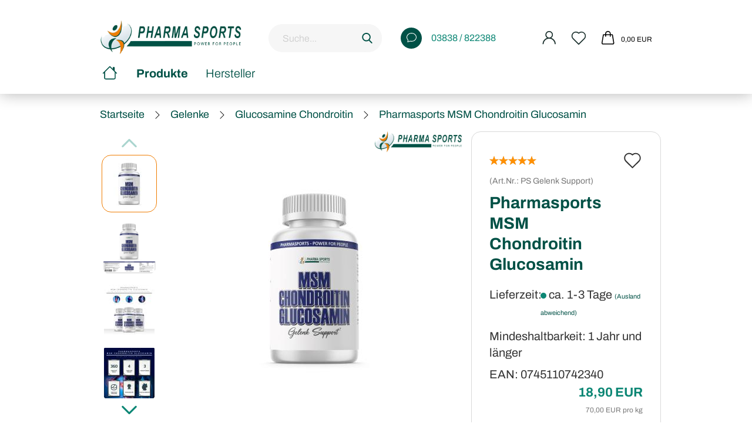

--- FILE ---
content_type: text/html; charset=utf-8
request_url: https://www.pharmasports.de/pharmasports-msm-chondroitin-glucosamin.html
body_size: 325311
content:





	<!DOCTYPE html>
	<html xmlns="http://www.w3.org/1999/xhtml" dir="ltr" lang="de">
		
			<head>
				
					
					<!--

					=========================================================
					Shopsoftware by Gambio GmbH (c) 2005-2021 [www.gambio.de]
					=========================================================

					Gambio GmbH offers you highly scalable E-Commerce-Solutions and Services.
					The Shopsoftware is redistributable under the GNU General Public License (Version 2) [http://www.gnu.org/licenses/gpl-2.0.html].
					based on: E-Commerce Engine Copyright (c) 2006 xt:Commerce, created by Mario Zanier & Guido Winger and licensed under GNU/GPL.
					Information and contribution at http://www.xt-commerce.com

					=========================================================
					Please visit our website: www.gambio.de
					=========================================================

					-->
				

                
    

                    
                

				
					<meta name="viewport" content="width=device-width, initial-scale=1, minimum-scale=1.0, maximum-scale=1.0, user-scalable=no" />
				
				<link rel="apple-touch-icon" sizes="57x57" href="/GXModules/Pharmasports/Shop/Themes/All/images/favicon/apple-icon-57x57.png">
				<link rel="apple-touch-icon" sizes="60x60" href="/GXModules/Pharmasports/Shop/Themes/All/images/favicon/apple-icon-60x60.png">
				<link rel="apple-touch-icon" sizes="72x72" href="/GXModules/Pharmasports/Shop/Themes/All/images/favicon/apple-icon-72x72.png">
				<link rel="apple-touch-icon" sizes="76x76" href="/GXModules/Pharmasports/Shop/Themes/All/images/favicon/apple-icon-76x76.png">
				<link rel="apple-touch-icon" sizes="114x114" href="/GXModules/Pharmasports/Shop/Themes/All/images/favicon/apple-icon-114x114.png">
				<link rel="apple-touch-icon" sizes="120x120" href="/GXModules/Pharmasports/Shop/Themes/All/images/favicon/apple-icon-120x120.png">
				<link rel="apple-touch-icon" sizes="144x144" href="/GXModules/Pharmasports/Shop/Themes/All/images/favicon/apple-icon-144x144.png">
				<link rel="apple-touch-icon" sizes="152x152" href="/GXModules/Pharmasports/Shop/Themes/All/images/favicon/apple-icon-152x152.png">
				<link rel="apple-touch-icon" sizes="180x180" href="/GXModules/Pharmasports/Shop/Themes/All/images/favicon/apple-icon-180x180.png">
				<link rel="icon" type="image/png" sizes="192x192"  href="/GXModules/Pharmasports/Shop/Themes/All/images/favicon/android-icon-192x192.png">
				<link rel="icon" type="image/png" sizes="32x32" href="/GXModules/Pharmasports/Shop/Themes/All/images/favicon/favicon-32x32.png">
				<link rel="icon" type="image/png" sizes="96x96" href="/GXModules/Pharmasports/Shop/Themes/All/images/favicon/favicon-96x96.png">
				<link rel="icon" type="image/png" sizes="16x16" href="/GXModules/Pharmasports/Shop/Themes/All/images/favicon/favicon-16x16.png">
				<meta name="msapplication-TileColor" content="#005146">
				<meta name="msapplication-TileImage" content="/GXModules/Pharmasports/Shop/Themes/All/images/favicon/ms-icon-144x144.png">
				<meta name="theme-color" content="#005146">
				<meta name="apple-mobile-web-app-status-bar-style" content="#005146">
				<meta property="og:description" content="Pharmasports Sportnahrung für Fitness, Muskelaufbau und Bodybuilding. " />
				<meta property="og:image" content="https://www.pharmasports.de/GXModules/Pharmasports/Shop/Themes/All/images/pharmasports-ogimage.jpg" />
				<meta property="og:image:url" content="https://www.pharmasports.de/GXModules/Pharmasports/Shop/Themes/All/images/pharmasports-ogimage.jpg" />
				<meta property="og:image:width" content="1200" />
				<meta property="og:image:height" content="630" />
				<meta property="og:image:alt" content="Pharmasports" />
				<meta name="twitter:card" content="summary_large_image" />
				<meta name="twitter:title" content="Pharmasports" />
				<meta name="twitter:description" content="Pharmasports Sportnahrung für Fitness, Muskelaufbau und Bodybuilding. " />
				<meta name="twitter:image" content="https://www.pharmasports.de/GXModules/Pharmasports/Shop/Themes/All/images/pharmasports-ogimage.jpg" />
				<meta name="twitter:image:alt" content="Pharmasports" />
				<meta name="thumbnail" content="https://www.pharmasports.de/GXModules/Pharmasports/Shop/Themes/All/images/pharmasports-thumbnail.jpg">
				
					<meta http-equiv="Content-Type" content="text/html; charset=utf-8" />
		<meta name="language" content="de" />
		<meta name="keywords" content="Pharmasports, MSM, Chondroitin, Glucosamin, Gelenk, Gelenke, Gelenk Support, Gelenk Tabletten, Gelenk Kapseln," />
		<meta name="description" content="Pharmasports MSM Chondroitin Glucosamin ist ein Gelenk Support in der einfachen und bequemen Tablettenvariante für Männer und Frauen." />
		<title>Pharmasports - MSM Chondroitin Glucosamin Vitamin Kapseln kaufen</title>
		<meta property="og:title" content="Pharmasports MSM Chondroitin Glucosamin" />
		<meta property="og:site_name" content="Pharmasports" />
		<meta property="og:locale" content="de_DE" />
		<meta property="og:type" content="product" />
		<meta property="og:description" content="Pharmasports MSM Chondroitin Glucosamin ist ein Gelenk Support in der einfachen und bequemen Tablettenvariante für Männer und Frauen." />
		<meta property="og:image" content="https://www.pharmasports.de/images/product_images/info_images/1468_0.jpg" />
		<meta property="og:image" content="https://www.pharmasports.de/images/product_images/info_images/1469_1.jpg" />
		<meta property="og:image" content="https://www.pharmasports.de/images/product_images/info_images/psgelenkformula1.jpg" />
		<meta property="og:image" content="https://www.pharmasports.de/images/product_images/info_images/psgelenkformula2.jpg" />
		<meta property="og:image" content="https://www.pharmasports.de/images/product_images/info_images/psgelenkformula3.jpg" />
		<meta property="og:image" content="https://www.pharmasports.de/images/product_images/info_images/psgelenkformula4.jpg" />

				

								
									

				
					<base href="https://www.pharmasports.de/" />
				

				
											
							<link rel="shortcut icon" href="https://www.pharmasports.de/images/logos/favicon.ico" type="image/x-icon" />
						
									

				
									

				
					                        
                            <link id="main-css" type="text/css" rel="stylesheet" href="public/theme/styles/system/main.min.css?bust=1766917273" />
                        
									

				
					<meta name="robots" content="index,follow" />
		<link rel="canonical" href="https://www.pharmasports.de/pharmasports-msm-chondroitin-glucosamin.html" />
		<meta property="og:url" content="https://www.pharmasports.de/pharmasports-msm-chondroitin-glucosamin.html">
		<script src="https://pay.google.com/gp/p/js/pay.js"></script><script src="https://cdn.gambiohub.com/sdk/1.0.0/dist/bundle.js"></script><script>var payPalText = {"ecsNote":"Bitte w\u00e4hlen Sie ihre gew\u00fcnschte PayPal-Zahlungsweise.","paypalUnavailable":"PayPal steht f\u00fcr diese Transaktion im Moment nicht zur Verf\u00fcgung.","errorContinue":"weiter","continueToPayPal":"Weiter mit","errorCheckData":"Es ist ein Fehler aufgetreten. Bitte \u00fcberpr\u00fcfen Sie Ihre Eingaben."};var payPalButtonSettings = {"jssrc":"https:\/\/www.paypal.com\/sdk\/js?client-id=AVEjCpwSc-e9jOY8dHKoTUckaKtPo0shiwe_T2rKtxp30K4TYGRopYjsUS6Qmkj6bILd7Nt72pbMWCXe&commit=false&intent=capture&components=buttons%2Cmarks%2Cmessages%2Cfunding-eligibility%2Cgooglepay%2Capplepay%2Chosted-fields&integration-date=2021-11-25&enable-funding=paylater&merchant-id=B8VRNYM2U2YTL&currency=EUR","env":"live","commit":false,"style":{"label":"checkout","shape":"rect","color":"gold","layout":"vertical","tagline":false},"locale":"","fundingCardAllowed":true,"fundingELVAllowed":true,"fundingCreditAllowed":false,"createPaymentUrl":"https:\/\/www.pharmasports.de\/shop.php?do=PayPalHub\/CreatePayment&initiator=ecs","authorizedPaymentUrl":"https:\/\/www.pharmasports.de\/shop.php?do=PayPalHub\/AuthorizedPayment&initiator=ecs","checkoutUrl":"https:\/\/www.pharmasports.de\/shop.php?do=PayPalHub\/RedirectGuest","createOrderUrl":"https:\/\/www.pharmasports.de\/shop.php?do=PayPalHub\/CreateOrder&initiator=ecs","getOrderUrl":"https:\/\/www.pharmasports.de\/shop.php?do=PayPalHub\/GetOrder","approvedOrderUrl":"https:\/\/www.pharmasports.de\/shop.php?do=PayPalHub\/ApprovedOrder&initiator=ecs","paymentApproved":false,"developmentMode":false,"cartAmount":0};var jsShoppingCart = {"languageCode":"de","verifySca":"https:\/\/www.pharmasports.de\/shop.php?do=PayPalHub\/VerifySca","jssrc":"https:\/\/www.paypal.com\/sdk\/js?client-id=AVEjCpwSc-e9jOY8dHKoTUckaKtPo0shiwe_T2rKtxp30K4TYGRopYjsUS6Qmkj6bILd7Nt72pbMWCXe&commit=false&intent=capture&components=buttons%2Cmarks%2Cmessages%2Cfunding-eligibility%2Cgooglepay%2Capplepay%2Chosted-fields&integration-date=2021-11-25&enable-funding=paylater&merchant-id=B8VRNYM2U2YTL&currency=EUR","env":"live","commit":false,"style":{"label":"checkout","shape":"rect","color":"gold","layout":"vertical","tagline":false},"locale":"","fundingCardAllowed":true,"fundingELVAllowed":true,"fundingCreditAllowed":false,"createPaymentUrl":"https:\/\/www.pharmasports.de\/shop.php?do=PayPalHub\/CreatePayment&initiator=ecs","authorizedPaymentUrl":"https:\/\/www.pharmasports.de\/shop.php?do=PayPalHub\/AuthorizedPayment&initiator=ecs","checkoutUrl":"https:\/\/www.pharmasports.de\/shop.php?do=PayPalHub\/RedirectGuest","createOrderUrl":"https:\/\/www.pharmasports.de\/shop.php?do=PayPalHub\/CreateOrder&initiator=ecs","getOrderUrl":"https:\/\/www.pharmasports.de\/shop.php?do=PayPalHub\/GetOrder","approvedOrderUrl":"https:\/\/www.pharmasports.de\/shop.php?do=PayPalHub\/ApprovedOrder&initiator=ecs","paymentApproved":false,"developmentMode":false,"cartAmount":0};var payPalBannerSettings = {"jssrc":"https:\/\/www.paypal.com\/sdk\/js?client-id=AVEjCpwSc-e9jOY8dHKoTUckaKtPo0shiwe_T2rKtxp30K4TYGRopYjsUS6Qmkj6bILd7Nt72pbMWCXe&commit=false&intent=capture&components=buttons%2Cmarks%2Cmessages%2Cfunding-eligibility%2Cgooglepay%2Capplepay%2Chosted-fields&integration-date=2021-11-25&enable-funding=paylater&merchant-id=B8VRNYM2U2YTL&currency=EUR","positions":{"cartBottom":{"placement":"cart","style":{"layout":"text","logo":{"type":"primary"},"text":{"color":"black"},"color":"blue","ratio":"1x1"}},"product":{"placement":"product","style":{"layout":"text","logo":{"type":"primary"},"text":{"color":"black"},"color":"blue","ratio":"1x1"}}},"currency":"EUR","cartAmount":0,"productsPrice":18.9};</script><script id="paypalconsent" type="application/json">{"purpose_id":null}</script><script src="GXModules/Gambio/Hub/Shop/Javascript/PayPalLoader-bust_1738327415.js" async></script>
				

				
									

				
									

                <link id="dev-css" type="text/css" rel="stylesheet" href="/GXModules/Pharmasports/Shop/Themes/All/assets/style.css" />
				<!-- Matomo -->
				<script>
				  var _paq = window._paq = window._paq || [];
				  /* tracker methods like "setCustomDimension" should be called before "trackPageView" */
				  _paq.push(["setDocumentTitle", document.domain + "/" + document.title]);
				  _paq.push(["setCookieDomain", "*.www.pharmasports.de"]);
				  _paq.push(["setExcludedQueryParams", ["typo3","\u200bwp-\u200blogin.\u200bphp"]]);
				  _paq.push(["disableCookies"]);
				  _paq.push(['trackPageView']);
				  _paq.push(['enableLinkTracking']);
				  (function() {
					var u="https://piwik.jan-pietruska.com/";
					_paq.push(['setTrackerUrl', u+'matomo.php']);
					_paq.push(['setSiteId', '165']);
					var d=document, g=d.createElement('script'), s=d.getElementsByTagName('script')[0];
					g.async=true; g.src=u+'matomo.js'; s.parentNode.insertBefore(g,s);
				  })();
				</script>
				<!-- End Matomo Code -->
			</head>
		
		
			<body class="page-product-info"
				  data-gambio-namespace="https://www.pharmasports.de/public/theme/javascripts/system"
				  data-jse-namespace="https://www.pharmasports.de/JSEngine/build"
				  data-gambio-controller="initialize"
				  data-gambio-widget="input_number responsive_image_loader transitions header image_maps modal history dropdown core_workarounds anchor"
				  data-input_number-separator=","
					>

				
					
				

				
									

				
									
		




	



	
		<div id="outer-wrapper" >
			
				<header id="header" class="navbar">
					
		


	<div class="inside">

		<div class="row">

		
												
			<div class="navbar-header">
									
							
		<a class="navbar-brand" href="https://www.pharmasports.de/" title="Pharmasports">
			<img id="main-header-logo" class="img-responsive" src="https://www.pharmasports.de/images/logos/pharmasports-logo.png" alt="Pharmasports-Logo">
		</a>
	
					
								
					
	
	
		
	
				<button type="button" class="navbar-toggle cart-icon" data-toggle="cart">
			<svg width="24" xmlns="http://www.w3.org/2000/svg" viewBox="0 0 40 40"><defs><style>.cls-1{fill:none;}</style></defs><title>cart</title><g id="Ebene_2" data-name="Ebene 2"><g id="Ebene_1-2" data-name="Ebene 1"><path d="M31,13.66a1.08,1.08,0,0,0-1.07-1H26.08V11.28a6.31,6.31,0,0,0-12.62,0v1.36H9.27a1,1,0,0,0-1,1L5.21,32A3.8,3.8,0,0,0,9,35.8H30.19A3.8,3.8,0,0,0,34,31.94Zm-15.42-1V11.28a4.2,4.2,0,0,1,8.39,0v1.35Zm-1.06,5.59a1.05,1.05,0,0,0,1.06-1.06v-2.4H24v2.4a1.06,1.06,0,0,0,2.12,0v-2.4h2.84L31.86,32a1.68,1.68,0,0,1-1.67,1.68H9a1.67,1.67,0,0,1-1.68-1.61l2.94-17.31h3.19v2.4A1.06,1.06,0,0,0,14.51,18.22Z"/></g></g></svg>
			<span class="cart-products-count hidden">
            0
        </span>
		<span class="cart-total-mobil">0,00 EUR</span>
		</button>
	

				
				
			</div>
			
											
		

		
							






	<div class="navbar-search collapse">
		
		
			<form action="advanced_search_result.php" method="get" data-gambio-widget="live_search">
		
				<div class="navbar-search-input-group input-group">

					
						<button type="submit">
							<img src="public/theme/images/svgs/search.svg" class="gx-search-input svg--inject" alt="">
						</button>
					

					<input type="text" name="keywords" placeholder="Suche..." class="form-control search-input" autocomplete="off" />

				</div>
		
				
									<input type="hidden" value="1" name="inc_subcat" />
								
				<div class="search-result-container"></div>
		
			</form>
		
		<div class="header-contact">
			<a href="tel:00493838822388" title="Rufen Sie uns an"><span class="tel-icon"></span>03838 / 822388</a>
		</div>
	</div>


					

		
					

		
    		<!-- layout_header honeygrid -->
												<div class="navbar-secondary hidden-xs">
								





	<div id="topbar-container">
						
		
					

		
			<div class="">
				
				<nav class="navbar-inverse"  data-gambio-widget="menu link_crypter" data-menu-switch-element-position="false" data-menu-events='{"desktop": ["click"], "mobile": ["click"]}' data-menu-ignore-class="dropdown-menu">
					<ul class="nav navbar-nav">

						
													

						
													

						
													

						
													

						
													

						
													

													<li class="dropdown navbar-topbar-item first language">

								
																			
											<a href="#" class="dropdown-toggle" data-toggle-hover="dropdown">
												
													<span class="hidden-xs">
												
																											
														<svg width="24" xmlns="http://www.w3.org/2000/svg" viewBox="0 0 40 40"><defs><style>.cls-1{fill:none;}</style></defs><title></title><g id="Ebene_2" data-name="Ebene 2"><g id="Ebene_1-2" data-name="Ebene 1"><polygon points="27.01 11.12 27.04 11.36 26.68 11.43 26.63 11.94 27.06 11.94 27.63 11.88 27.92 11.53 27.61 11.41 27.44 11.21 27.18 10.8 27.06 10.21 26.58 10.31 26.44 10.52 26.44 10.75 26.68 10.91 27.01 11.12"/><polygon points="26.6 11.31 26.62 10.99 26.34 10.87 25.94 10.96 25.65 11.44 25.65 11.74 25.99 11.74 26.6 11.31"/><path d="M18.47,12.66l-.09.22H18v.22h.1l0,.11.25,0,.16-.1.05-.21h.21l.08-.17-.19,0Z"/><polygon points="17.38 13.05 17.37 13.27 17.67 13.24 17.7 13.03 17.52 12.88 17.38 13.05"/><path d="M35.68,19.83a12.94,12.94,0,0,0-.07-1.39,15.83,15.83,0,0,0-1.06-4.35l-.12-.31a16,16,0,0,0-3-4.63l-.25-.26c-.24-.25-.48-.49-.73-.72a16,16,0,0,0-21.59.07,15.08,15.08,0,0,0-1.83,2,16,16,0,1,0,28.21,13.5c.08-.31.14-.62.2-.94a16.2,16.2,0,0,0,.25-2.8C35.69,19.94,35.68,19.89,35.68,19.83Zm-3-6.39.1-.1c.12.23.23.47.34.72H33l-.29,0Zm-2.31-2.79V9.93c.25.27.5.54.73.83l-.29.43h-1L29.73,11ZM11.06,8.87v0h.32l0-.1h.52V9l-.15.21h-.72v-.3Zm.51.72.35-.06s0,.32,0,.32l-.72.05-.14-.17Zm22.12,6.35H32.52l-.71-.53-.75.07v.46h-.24l-.26-.19-1.3-.33v-.84l-1.65.13L27.1,15h-.65l-.32,0-.8.44v.83l-1.62,1.17.14.51h.33l-.09.47-.23.09,0,1.24,1.41,1.6h.61l0-.1H27l.32-.29h.62l.34.34.93.1-.12,1.23,1,1.82-.54,1,0,.48.43.43v1.17l.56.76v1h.49a14.67,14.67,0,0,1-24.9-15V13.8l.52-.64c.18-.35.38-.68.59-1l0,.27-.61.74c-.19.35-.36.72-.52,1.09v.84l.61.29v1.16l.58,1,.48.08.06-.35-.56-.86-.11-.84h.33l.14.86.81,1.19L8.31,18l.51.79,1.29.31v-.2l.51.07,0,.37.4.07.62.17.88,1,1.12.09.11.91-.76.54,0,.81-.11.5,1.11,1.4.09.47s.4.11.45.11.9.65.9.65v2.51l.31.09-.21,1.16.51.68-.09,1.15.67,1.19.87.76.88,0,.08-.29-.64-.54,0-.27.11-.32,0-.34h-.44l-.22-.28.36-.35,0-.26-.4-.11,0-.25.58-.08.87-.42.29-.54.92-1.17-.21-.92L20,27l.84,0,.57-.45.18-1.76.63-.8.11-.52-.57-.18-.38-.62H20.09l-1-.39,0-.74L18.67,21l-.93,0-.53-.84-.48-.23,0,.26-.87.05-.32-.44-.9-.19-.74.86-1.18-.2-.08-1.32-.86-.14.35-.65-.1-.37-1.12.75-.71-.09-.25-.55.15-.57.39-.72.9-.45H13.1v.53l.63.29L13.67,16l.45-.45L15,15l.06-.42L16,13.6l1-.53L16.86,13l.65-.61.24.06.11.14.25-.28.06,0-.27,0-.28-.09v-.27l.15-.12h.32l.15.07.12.25.16,0v0h0L19,12l.07-.22.25.07v.24l-.24.16h0l0,.26.82.25h.19v-.36l-.65-.29,0-.17.54-.18,0-.52-.56-.34,0-.86-.77.37h-.28l.07-.65-1-.25L17,9.83v1l-.78.25-.31.65-.34.06v-.84l-.73-.1-.36-.24-.15-.53,1.31-.77.64-.2.06.43h.36l0-.22.37-.05V9.17l-.16-.07,0-.22.46,0,.27-.29,0,0h0l.09-.09,1-.12.43.36L18,9.28l1.42.33.19-.47h.62l.22-.42L20,8.61V8.09l-1.38-.61-.95.11-.54.28,0,.68-.56-.08-.09-.38.54-.49-1,0-.28.09L15.68,8l.37.06L16,8.39l-.62,0-.1.24-.9,0a2.22,2.22,0,0,0-.06-.51l.71,0,.54-.52-.3-.15-.39.38-.65,0-.39-.53H13L12.12,8h.79l.07.24-.2.19.88,0,.13.32-1,0-.05-.24-.62-.14-.33-.18h-.74A14.66,14.66,0,0,1,29.38,9l-.17.32-.68.26-.29.31.07.36.35,0,.21.53.6-.24.1.7h-.18l-.49-.07-.55.09-.53.75-.76.12-.11.65.32.07-.1.42-.75-.15-.69.15-.15.39.12.8.41.19h.68l.46,0,.14-.37.72-.93.47.1.47-.42.08.32,1.15.78-.14.19-.52,0,.2.28.32.07.37-.16V14l.17-.09-.13-.14-.77-.42-.2-.57h.64l.2.2.55.47,0,.57.57.61.21-.83.39-.22.08.68.38.42h.76a12.23,12.23,0,0,1,.4,1.16ZM12.42,11.27l.38-.18.35.08-.12.47-.38.12Zm2,1.1v.3h-.87l-.33-.09.08-.21.42-.18h.58v.18Zm.41.42v.29l-.22.14-.27,0v-.48Zm-.25-.12v-.35l.3.28Zm.14.7v.29l-.21.21h-.47l.08-.32.22,0,0-.11Zm-1.16-.58h.48l-.62.87-.26-.14.06-.37Zm2,.48v.29h-.46L15,13.37v-.26h0Zm-.43-.39.13-.14.23.14-.18.15Zm18.79,3.8,0-.06c0,.09,0,.17.05.25Z"/><path d="M6.18,13.8v.45c.16-.37.33-.74.52-1.09Z"/></g></g></svg>
														
																									

												<span class="topbar-label"></span>
											</span>
												
												
													<span class="visible-xs-block">
												<span class="topbar-label">&nbsp;Lieferland</span>
											</span>
												
											</a>
										
																	

								<ul class="level_2 dropdown-menu">
									<li>
										
											<form action="/pharmasports-msm-chondroitin-glucosamin.html" method="POST" class="form-horizontal">

												
																									

												
																									

												
																											
															<div class="form-group">
																<label for="countries-select">Lieferland</label>
																
	<select name="switch_country" class="form-control" id="countries-select">
					
				<option value="DE" selected>Deutschland</option>
			
			</select>

															</div>
														
																									

												
													<div class="dropdown-footer row">
														<input type="submit" class="btn btn-primary btn-block" value="Speichern" title="Speichern" />
													</div>
												

												

											</form>
										
									</li>
								</ul>
							</li>
						
						
																								
										<li class="dropdown navbar-topbar-item">
											<a title="Anmeldung" href="/pharmasports-msm-chondroitin-glucosamin.html#" class="dropdown-toggle" data-toggle-hover="dropdown">
												
																											
															<span class="language-code hidden-xs">
														<svg width="24" xmlns="http://www.w3.org/2000/svg" viewBox="0 0 40 40"><defs><style>.cls-1{fill:none;}</style></defs><title></title><g id="Ebene_2" data-name="Ebene 2"><g id="Ebene_1-2" data-name="Ebene 1"><path d="M30.21,24.43a15,15,0,0,0-5.68-3.56,8.64,8.64,0,1,0-9.78,0,15,15,0,0,0-5.68,3.56A14.87,14.87,0,0,0,4.7,35H7a12.61,12.61,0,0,1,25.22,0h2.34A14.88,14.88,0,0,0,30.21,24.43ZM19.64,20.06A6.31,6.31,0,1,1,26,13.75,6.31,6.31,0,0,1,19.64,20.06Z"/></g></g></svg>
													</span>
															<span class="visible-xs-inline">
														<span class="fa fa-user-o"></span>
													</span>
														
																									

												<span class="topbar-label">Kundenlogin</span>
											</a>
											




	<ul class="dropdown-menu dropdown-menu-login arrow-top">
		
			<li class="arrow"></li>
		
		
		
			<li class="dropdown-header hidden-xs">Kundenlogin</li>
		
		
		
			<li>
				<form action="https://www.pharmasports.de/login.php?action=process" method="post" class="form-horizontal">
					<input type="hidden" name="return_url" value="https://www.pharmasports.de/pharmasports-msm-chondroitin-glucosamin.html">
					<input type="hidden" name="return_url_hash" value="8a841e08abe5658c13fc50c57f3f24a886494d913bd3ce0b99d5dd44350d6dbd">
					
						<div class="form-group">
							<input autocomplete="username" type="email" id="box-login-dropdown-login-username" class="form-control" placeholder="E-Mail" name="email_address" />
						</div>
					
					
                        <div class="form-group password-form-field" data-gambio-widget="show_password">
                            <input autocomplete="current-password" type="password" id="box-login-dropdown-login-password" class="form-control" placeholder="Passwort" name="password" />
                            <button class="btn show-password hidden" type="button">
                                <i class="fa fa-eye" aria-hidden="true"></i>
                            </button>
                        </div>
					
					
						<div class="dropdown-footer row">
							
	
								
									<input type="submit" class="btn btn-primary btn-block" value="Anmelden" />
								
								<ul>
									
										<li>
											<a title="Konto erstellen" href="https://www.pharmasports.de/shop.php?do=CreateRegistree">
												Konto erstellen
											</a>
										</li>
									
									
										<li>
											<a title="Passwort vergessen?" href="https://www.pharmasports.de/password_double_opt.php">
												Passwort vergessen?
											</a>
										</li>
									
								</ul>
							
	

	
						</div>
					
				</form>
			</li>
		
	</ul>


										</li>
									
																					

						
															
									<li class="navbar-topbar-item">
										<a href="https://www.pharmasports.de/wish_list.php" class="dropdown-toggle" title="Merkzettel anzeigen">
											
																									
														<span class="language-code hidden-xs">
													<svg width="24" xmlns="http://www.w3.org/2000/svg" viewBox="0 0 40 40"><defs><style>.cls-1{fill:none;}</style></defs><title></title><g id="Ebene_2" data-name="Ebene 2"><g id="Ebene_1-2" data-name="Ebene 1"><path d="M19.19,36a1.16,1.16,0,0,0,1.62,0l12.7-12.61A10,10,0,0,0,20,8.7,10,10,0,0,0,6.5,23.42ZM8.12,10.91a7.6,7.6,0,0,1,5.49-2.26A7.46,7.46,0,0,1,19,10.88l0,0,.18.18a1.15,1.15,0,0,0,1.63,0l.18-.18A7.7,7.7,0,0,1,31.89,21.79L20,33.58,8.12,21.79A7.74,7.74,0,0,1,8.12,10.91Z"/></g></g></svg>
												</span>
														<span class="visible-xs-inline">
													<span class="fa fa-heart-o"></span>
												</span>
													
																							

											<span class="topbar-label">Merkzettel</span>
										</a>
									</li>
								
													

						<li class="dropdown navbar-topbar-item topbar-cart" data-gambio-widget="cart_dropdown">
						<a
								title="Warenkorb"
								class="dropdown-toggle"
								href="/pharmasports-msm-chondroitin-glucosamin.html#"
	                            data-toggle="cart"
						>
						<span class="cart-info-wrapper">
							
								<!-- layout_header_SECONDARY_NAVIGATION.html malibu -->
																	
									<svg width="24" xmlns="http://www.w3.org/2000/svg" viewBox="0 0 40 40"><defs><style>.cls-1{fill:none;}</style></defs><title></title><g id="Ebene_2" data-name="Ebene 2"><g id="Ebene_1-2" data-name="Ebene 1"><path d="M31,13.66a1.08,1.08,0,0,0-1.07-1H26.08V11.28a6.31,6.31,0,0,0-12.62,0v1.36H9.27a1,1,0,0,0-1,1L5.21,32A3.8,3.8,0,0,0,9,35.8H30.19A3.8,3.8,0,0,0,34,31.94Zm-15.42-1V11.28a4.2,4.2,0,0,1,8.39,0v1.35Zm-1.06,5.59a1.05,1.05,0,0,0,1.06-1.06v-2.4H24v2.4a1.06,1.06,0,0,0,2.12,0v-2.4h2.84L31.86,32a1.68,1.68,0,0,1-1.67,1.68H9a1.67,1.67,0,0,1-1.68-1.61l2.94-17.31h3.19v2.4A1.06,1.06,0,0,0,14.51,18.22Z"/></g></g></svg>
									
															

							<span class="topbar-label">
								<br />
								<span class="products">
									0,00 EUR
								</span>
							</span>

							
																	<span class="cart-products-count edge hidden">
										
									</span>
															
						</span>
						</a>

				</li>

				
			</ul>
		</nav>
				
			</div>
		
	</div>


			</div>
					

		</div>

	</div>
    
    <div id="offcanvas-cart-overlay"></div>
    <div id="offcanvas-cart-content">

        <button data-toggle="cart" class="offcanvas-cart-close c-hamburger c-hamburger--htx">
            <span></span>
            Menü
        </button>
        <!-- layout_header_cart_dropdown begin -->
        



	<ul class="dropdown-menu arrow-top cart-dropdown cart-empty">
		
			<li class="arrow"></li>
		
	
		
					
	
		
            <script>
            function ga4ViewCart() {
                console.log('GA4 is disabled');
            }
        </script>
    
			<li class="cart-dropdown-inside">
		
				
									
				
									
						<div class="cart-empty">
							Sie haben noch keine Artikel in Ihrem Warenkorb.
						</div>
					
								
			</li>
		
	</ul>
        <!-- layout_header_cart_dropdown end -->

    </div>









	<noscript>
		<div class="alert alert-danger noscript-notice">
			JavaScript ist in Ihrem Browser deaktiviert. Aktivieren Sie JavaScript, um alle Funktionen des Shops nutzen und alle Inhalte sehen zu können.
		</div>
	</noscript>


    
                     
                                  


	<div id="categories">
		<div class="navbar-collapse collapse">
			
				<nav class="navbar-default navbar-categories">
					
                        <ul class="level-1 nav navbar-nav">
							<li class="home"><a href="/" class="home-icon"></a></li>
							<li class="overview"><a role="button">Produkte</a>
							
							
							<ul class="main-nav">
                             
                                                            
                                    <li class="dropdown level-1-child" data-id="1">
                                        
                                            <a class="dropdown-toggle" href="https://www.pharmasports.de/aminosaeuren/" title="Aminosäuren">
                                                
                                                    Aminosäuren
                                                
                                                                                            </a><span class="toggler"></span>
                                        
                                        
                                                                                            
                                                    <ul data-level="2" class="level-2 dropdown-menu dropdown-menu-child">
                                                        
                                                            <li class="enter-category hidden-sm hidden-md hidden-lg show-more">
                                                                
                                                                    <a class="dropdown-toggle" href="https://www.pharmasports.de/aminosaeuren/" title="Aminosäuren">
                                                                        
                                                                            Aminosäuren anzeigen
                                                                        
                                                                    </a>
                                                                
                                                            </li>
                                                        

                                                                                                                                                                                                                                                                                                                                                                                                                                                                                                                                                                                                                                                                                                                                                                                                                                                                                                                                                                                                                                                                                                                                                                                                                                                                                                                                                                                                                                                                                                                                                                                                                                                                                                                                                                                                                                                                                                                                                                                                                                                                                                                                                                                                                                                                                                                                                                                                                                                                                                                                                                                                                                                                                                                                                                                                                                                                                                                                                                                                                                                                                                                                                                                                                                                                                                                                                                                                                                                                                                                                                                                                                                                                                                                                                                                                                                                                                                                                                                                                                                                                                                                                                                                                                                                                                                                                                                                                                                                                                                                                                                                                                                                                                                                                                                                                                                                                                                                                                                                                                                                                                                                                                                                                                                                                                                                                                                                                                                                                                                                                                                                                                                                                                                                                                                                                                                                                                                                                                                                                                                                                                                                                                                                                                                                                                                        
                                                        
                                                                                                                            
                                                                    <li class="level-2-child">
                                                                        <a href="https://www.pharmasports.de/aminosaeuren/8ea/" title="8EA">
                                                                            8EA
                                                                        </a>
                                                                                                                                            </li>
                                                                
                                                                                                                            
                                                                    <li class="level-2-child">
                                                                        <a href="https://www.pharmasports.de/aminosaeuren/amino-mix/" title="Amino Mix">
                                                                            Amino Mix
                                                                        </a>
                                                                                                                                            </li>
                                                                
                                                                                                                            
                                                                    <li class="level-2-child">
                                                                        <a href="https://www.pharmasports.de/aminosaeuren/arginin/" title="Arginin">
                                                                            Arginin
                                                                        </a>
                                                                                                                                            </li>
                                                                
                                                                                                                            
                                                                    <li class="level-2-child">
                                                                        <a href="https://www.pharmasports.de/aminosaeuren/bcaa/" title="BCAA">
                                                                            BCAA
                                                                        </a>
                                                                                                                                            </li>
                                                                
                                                                                                                            
                                                                    <li class="level-2-child">
                                                                        <a href="https://www.pharmasports.de/aminosaeuren/bcaa-glutamin/" title="BCAA + Glutamin">
                                                                            BCAA + Glutamin
                                                                        </a>
                                                                                                                                            </li>
                                                                
                                                                                                                            
                                                                    <li class="level-2-child">
                                                                        <a href="https://www.pharmasports.de/aminosaeuren/beta-alanin/" title="Beta-Alanin">
                                                                            Beta-Alanin
                                                                        </a>
                                                                                                                                            </li>
                                                                
                                                                                                                            
                                                                    <li class="level-2-child">
                                                                        <a href="https://www.pharmasports.de/aminosaeuren/carnosin/" title="Carnosin">
                                                                            Carnosin
                                                                        </a>
                                                                                                                                            </li>
                                                                
                                                                                                                            
                                                                    <li class="level-2-child">
                                                                        <a href="https://www.pharmasports.de/aminosaeuren/citrullin/" title="Citrullin">
                                                                            Citrullin
                                                                        </a>
                                                                                                                                            </li>
                                                                
                                                                                                                            
                                                                    <li class="level-2-child">
                                                                        <a href="https://www.pharmasports.de/aminosaeuren/d-asparaginsaeure/" title="D-Asparaginsäure">
                                                                            D-Asparaginsäure
                                                                        </a>
                                                                                                                                            </li>
                                                                
                                                                                                                            
                                                                    <li class="level-2-child">
                                                                        <a href="https://www.pharmasports.de/aminosaeuren/eaa/" title="EAA">
                                                                            EAA
                                                                        </a>
                                                                                                                                            </li>
                                                                
                                                                                                                            
                                                                    <li class="level-2-child">
                                                                        <a href="https://www.pharmasports.de/aminosaeuren/gaba/" title="Gaba">
                                                                            Gaba
                                                                        </a>
                                                                                                                                            </li>
                                                                
                                                                                                                            
                                                                    <li class="level-2-child">
                                                                        <a href="https://www.pharmasports.de/aminosaeuren/glutamin/" title="Glutamin">
                                                                            Glutamin
                                                                        </a>
                                                                                                                                            </li>
                                                                
                                                                                                                            
                                                                    <li class="level-2-child">
                                                                        <a href="https://www.pharmasports.de/aminosaeuren/glycin/" title="Glycin">
                                                                            Glycin
                                                                        </a>
                                                                                                                                            </li>
                                                                
                                                                                                                            
                                                                    <li class="level-2-child">
                                                                        <a href="https://www.pharmasports.de/aminosaeuren/hgh/" title="HGH">
                                                                            HGH
                                                                        </a>
                                                                                                                                            </li>
                                                                
                                                                                                                            
                                                                    <li class="level-2-child">
                                                                        <a href="https://www.pharmasports.de/aminosaeuren/leucin/" title="Leucin">
                                                                            Leucin
                                                                        </a>
                                                                                                                                            </li>
                                                                
                                                                                                                            
                                                                    <li class="level-2-child">
                                                                        <a href="https://www.pharmasports.de/aminosaeuren/lupineneiweiss/" title="Lupineneiweiß">
                                                                            Lupineneiweiß
                                                                        </a>
                                                                                                                                            </li>
                                                                
                                                                                                                            
                                                                    <li class="level-2-child">
                                                                        <a href="https://www.pharmasports.de/aminosaeuren/lysin/" title="Lysin">
                                                                            Lysin
                                                                        </a>
                                                                                                                                            </li>
                                                                
                                                                                                                            
                                                                    <li class="level-2-child">
                                                                        <a href="https://www.pharmasports.de/aminosaeuren/n-acetyl-l-cystein-nac/" title="N-Acetyl-L-Cystein (NAC)">
                                                                            N-Acetyl-L-Cystein (NAC)
                                                                        </a>
                                                                                                                                            </li>
                                                                
                                                                                                                            
                                                                    <li class="level-2-child">
                                                                        <a href="https://www.pharmasports.de/aminosaeuren/norvalin/" title="Norvalin">
                                                                            Norvalin
                                                                        </a>
                                                                                                                                            </li>
                                                                
                                                                                                                            
                                                                    <li class="level-2-child">
                                                                        <a href="https://www.pharmasports.de/aminosaeuren/ornithin/" title="Ornithin">
                                                                            Ornithin
                                                                        </a>
                                                                                                                                            </li>
                                                                
                                                                                                                            
                                                                    <li class="level-2-child">
                                                                        <a href="https://www.pharmasports.de/aminosaeuren/prolin/" title="Prolin">
                                                                            Prolin
                                                                        </a>
                                                                                                                                            </li>
                                                                
                                                                                                                            
                                                                    <li class="level-2-child">
                                                                        <a href="https://www.pharmasports.de/aminosaeuren/same/" title="SAMe">
                                                                            SAMe
                                                                        </a>
                                                                                                                                            </li>
                                                                
                                                                                                                            
                                                                    <li class="level-2-child">
                                                                        <a href="https://www.pharmasports.de/aminosaeuren/taurin/" title="Taurin">
                                                                            Taurin
                                                                        </a>
                                                                                                                                            </li>
                                                                
                                                                                                                            
                                                                    <li class="level-2-child">
                                                                        <a href="https://www.pharmasports.de/aminosaeuren/tryptophan/" title="Tryptophan">
                                                                            Tryptophan
                                                                        </a>
                                                                                                                                            </li>
                                                                
                                                                                                                            
                                                                    <li class="level-2-child">
                                                                        <a href="https://www.pharmasports.de/aminosaeuren/tyrosin/" title="Tyrosin">
                                                                            Tyrosin
                                                                        </a>
                                                                                                                                            </li>
                                                                
                                                            
                                                        
                                                        
                                                            <li class="enter-category hidden-more hidden-xs">
                                                                <a class="dropdown-toggle col-xs-6"
                                                                   href="https://www.pharmasports.de/aminosaeuren/"
                                                                   title="Aminosäuren">Aminosäuren anzeigen</a>
                                                                <span class="close-menu-container col-xs-6">
                                                        <span class="close-flyout"><i class="fa fa-close"></i></span>
                                                    </span>
                                                            </li>
                                                        
                                                    </ul>
                                                
                                                                                    
                                    </li>
                                
                                                            
                                    <li class="level-1-child" data-id="9">
                                        
                                            <a class="dropdown-toggle" href="https://www.pharmasports.de/best-supplements/" title="Best Supplements">
                                                
                                                    Best Supplements
                                                
                                                                                            </a><span class="toggler"></span>
                                        
                                        
                                                                                    
                                    </li>
                                
                                                            
                                    <li class="dropdown level-1-child" data-id="3">
                                        
                                            <a class="dropdown-toggle" href="https://www.pharmasports.de/creatin/" title="Creatin">
                                                
                                                    Creatin
                                                
                                                                                            </a><span class="toggler"></span>
                                        
                                        
                                                                                            
                                                    <ul data-level="2" class="level-2 dropdown-menu dropdown-menu-child">
                                                        
                                                            <li class="enter-category hidden-sm hidden-md hidden-lg show-more">
                                                                
                                                                    <a class="dropdown-toggle" href="https://www.pharmasports.de/creatin/" title="Creatin">
                                                                        
                                                                            Creatin anzeigen
                                                                        
                                                                    </a>
                                                                
                                                            </li>
                                                        

                                                                                                                                                                                                                                                                                                                                                                                                                                                                                                                                                                                                                                                                                                                                                                                                                                                                                                                                                                                                                                                                                                                                                                                                                                                                                                                                                                                                                                                                                                                                                        
                                                        
                                                                                                                            
                                                                    <li class="level-2-child">
                                                                        <a href="https://www.pharmasports.de/creatin/creatin-transport/" title="Creatin + Transport">
                                                                            Creatin + Transport
                                                                        </a>
                                                                                                                                            </li>
                                                                
                                                                                                                            
                                                                    <li class="level-2-child">
                                                                        <a href="https://www.pharmasports.de/creatin/creatin-kapseln/" title="Creatin Kapseln">
                                                                            Creatin Kapseln
                                                                        </a>
                                                                                                                                            </li>
                                                                
                                                                                                                            
                                                                    <li class="level-2-child">
                                                                        <a href="https://www.pharmasports.de/creatin/creatin-pulver/" title="Creatin Pulver">
                                                                            Creatin Pulver
                                                                        </a>
                                                                                                                                            </li>
                                                                
                                                                                                                            
                                                                    <li class="level-2-child">
                                                                        <a href="https://www.pharmasports.de/creatin/creatin-sets/" title="Creatin Sets">
                                                                            Creatin Sets
                                                                        </a>
                                                                                                                                            </li>
                                                                
                                                                                                                            
                                                                    <li class="level-2-child">
                                                                        <a href="https://www.pharmasports.de/creatin/krea-genic/" title="Krea-Genic">
                                                                            Krea-Genic
                                                                        </a>
                                                                                                                                            </li>
                                                                
                                                                                                                            
                                                                    <li class="level-2-child">
                                                                        <a href="https://www.pharmasports.de/creatin/kreabolic/" title="Kreabolic">
                                                                            Kreabolic
                                                                        </a>
                                                                                                                                            </li>
                                                                
                                                            
                                                        
                                                        
                                                            <li class="enter-category hidden-more hidden-xs">
                                                                <a class="dropdown-toggle col-xs-6"
                                                                   href="https://www.pharmasports.de/creatin/"
                                                                   title="Creatin">Creatin anzeigen</a>
                                                                <span class="close-menu-container col-xs-6">
                                                        <span class="close-flyout"><i class="fa fa-close"></i></span>
                                                    </span>
                                                            </li>
                                                        
                                                    </ul>
                                                
                                                                                    
                                    </li>
                                
                                                            
                                    <li class="level-1-child" data-id="168">
                                        
                                            <a class="dropdown-toggle" href="https://www.pharmasports.de/creme-gel/" title="Creme / Gel">
                                                
                                                    Creme / Gel
                                                
                                                                                            </a><span class="toggler"></span>
                                        
                                        
                                                                                    
                                    </li>
                                
                                                            
                                    <li class="dropdown level-1-child" data-id="30">
                                        
                                            <a class="dropdown-toggle" href="https://www.pharmasports.de/diaet/" title="Diät">
                                                
                                                    Diät
                                                
                                                                                            </a><span class="toggler"></span>
                                        
                                        
                                                                                            
                                                    <ul data-level="2" class="level-2 dropdown-menu dropdown-menu-child">
                                                        
                                                            <li class="enter-category hidden-sm hidden-md hidden-lg show-more">
                                                                
                                                                    <a class="dropdown-toggle" href="https://www.pharmasports.de/diaet/" title="Diät">
                                                                        
                                                                            Diät anzeigen
                                                                        
                                                                    </a>
                                                                
                                                            </li>
                                                        

                                                                                                                                                                                                                                                                                                                                                                                                                                                                                                                                                                                                                                                                                                                                                                                                                                                                                                                                                                                                                                                                                                                                                                                                                                                                                                                                                                                                                                                                                                                                                                                                                                                                                                                                                                                                                                                                                                                                                                                                                                                                                                                                                                                                                                                                                                                                                                                                                                                                                                                                                                                                                                                                                                                                                                                                        
                                                        
                                                                                                                            
                                                                    <li class="level-2-child">
                                                                        <a href="https://www.pharmasports.de/diaet/bauch-weg/" title="Bauch weg">
                                                                            Bauch weg
                                                                        </a>
                                                                                                                                            </li>
                                                                
                                                                                                                            
                                                                    <li class="level-2-child">
                                                                        <a href="https://www.pharmasports.de/diaet/carb-blocker/" title="Carb Blocker">
                                                                            Carb Blocker
                                                                        </a>
                                                                                                                                            </li>
                                                                
                                                                                                                            
                                                                    <li class="level-2-child">
                                                                        <a href="https://www.pharmasports.de/diaet/eiweissdiaet/" title="Eiweissdiät">
                                                                            Eiweissdiät
                                                                        </a>
                                                                                                                                            </li>
                                                                
                                                                                                                            
                                                                    <li class="level-2-child">
                                                                        <a href="https://www.pharmasports.de/diaet/fatburner/" title="Fatburner">
                                                                            Fatburner
                                                                        </a>
                                                                                                                                            </li>
                                                                
                                                                                                                            
                                                                    <li class="level-2-child">
                                                                        <a href="https://www.pharmasports.de/diaet/glucomannan/" title="Glucomannan">
                                                                            Glucomannan
                                                                        </a>
                                                                                                                                            </li>
                                                                
                                                                                                                            
                                                                    <li class="level-2-child">
                                                                        <a href="https://www.pharmasports.de/diaet/gruentee/" title="Grüntee">
                                                                            Grüntee
                                                                        </a>
                                                                                                                                            </li>
                                                                
                                                                                                                            
                                                                    <li class="level-2-child">
                                                                        <a href="https://www.pharmasports.de/diaet/guarana/" title="Guarana">
                                                                            Guarana
                                                                        </a>
                                                                                                                                            </li>
                                                                
                                                                                                                            
                                                                    <li class="level-2-child">
                                                                        <a href="https://www.pharmasports.de/diaet/koffein/" title="Koffein">
                                                                            Koffein
                                                                        </a>
                                                                                                                                            </li>
                                                                
                                                                                                                            
                                                                    <li class="level-2-child">
                                                                        <a href="https://www.pharmasports.de/diaet/lipo-7-sets/" title="Lipo-7 Sets">
                                                                            Lipo-7 Sets
                                                                        </a>
                                                                                                                                            </li>
                                                                
                                                                                                                            
                                                                    <li class="level-2-child">
                                                                        <a href="https://www.pharmasports.de/diaet/synephrin/" title="Synephrin">
                                                                            Synephrin
                                                                        </a>
                                                                                                                                            </li>
                                                                
                                                                                                                            
                                                                    <li class="level-2-child">
                                                                        <a href="https://www.pharmasports.de/diaet/thermo-stack-sets/" title="Thermo Stack Sets">
                                                                            Thermo Stack Sets
                                                                        </a>
                                                                                                                                            </li>
                                                                
                                                            
                                                        
                                                        
                                                            <li class="enter-category hidden-more hidden-xs">
                                                                <a class="dropdown-toggle col-xs-6"
                                                                   href="https://www.pharmasports.de/diaet/"
                                                                   title="Diät">Diät anzeigen</a>
                                                                <span class="close-menu-container col-xs-6">
                                                        <span class="close-flyout"><i class="fa fa-close"></i></span>
                                                    </span>
                                                            </li>
                                                        
                                                    </ul>
                                                
                                                                                    
                                    </li>
                                
                                                            
                                    <li class="level-1-child" data-id="27">
                                        
                                            <a class="dropdown-toggle" href="https://www.pharmasports.de/ecdysteron/" title="Ecdysteron">
                                                
                                                    Ecdysteron
                                                
                                                                                            </a><span class="toggler"></span>
                                        
                                        
                                                                                    
                                    </li>
                                
                                                            
                                    <li class="dropdown level-1-child" data-id="4">
                                        
                                            <a class="dropdown-toggle" href="https://www.pharmasports.de/eiweiss-protein/" title="Eiweiß / Protein">
                                                
                                                    Eiweiß / Protein
                                                
                                                                                            </a><span class="toggler"></span>
                                        
                                        
                                                                                            
                                                    <ul data-level="2" class="level-2 dropdown-menu dropdown-menu-child">
                                                        
                                                            <li class="enter-category hidden-sm hidden-md hidden-lg show-more">
                                                                
                                                                    <a class="dropdown-toggle" href="https://www.pharmasports.de/eiweiss-protein/" title="Eiweiß / Protein">
                                                                        
                                                                            Eiweiß / Protein anzeigen
                                                                        
                                                                    </a>
                                                                
                                                            </li>
                                                        

                                                                                                                                                                                                                                                                                                                                                                                                                                                                                                                                                                                                                                                                                                                                                                                                        
                                                        
                                                                                                                            
                                                                    <li class="level-2-child">
                                                                        <a href="https://www.pharmasports.de/eiweiss-protein/mehrkomponenten-protein/" title="Mehrkomponenten Protein">
                                                                            Mehrkomponenten Protein
                                                                        </a>
                                                                                                                                            </li>
                                                                
                                                                                                                            
                                                                    <li class="level-2-child">
                                                                        <a href="https://www.pharmasports.de/eiweiss-protein/protein-isolat/" title="Protein Isolat">
                                                                            Protein Isolat
                                                                        </a>
                                                                                                                                            </li>
                                                                
                                                                                                                            
                                                                    <li class="level-2-child">
                                                                        <a href="https://www.pharmasports.de/eiweiss-protein/whey-protein/" title="Whey Protein">
                                                                            Whey Protein
                                                                        </a>
                                                                                                                                            </li>
                                                                
                                                            
                                                        
                                                        
                                                            <li class="enter-category hidden-more hidden-xs">
                                                                <a class="dropdown-toggle col-xs-6"
                                                                   href="https://www.pharmasports.de/eiweiss-protein/"
                                                                   title="Eiweiß / Protein">Eiweiß / Protein anzeigen</a>
                                                                <span class="close-menu-container col-xs-6">
                                                        <span class="close-flyout"><i class="fa fa-close"></i></span>
                                                    </span>
                                                            </li>
                                                        
                                                    </ul>
                                                
                                                                                    
                                    </li>
                                
                                                            
                                    <li class="dropdown level-1-child" data-id="160">
                                        
                                            <a class="dropdown-toggle" href="https://www.pharmasports.de/fettsaeuren-oele/" title="Fettsäuren / Öle">
                                                
                                                    Fettsäuren / Öle
                                                
                                                                                            </a><span class="toggler"></span>
                                        
                                        
                                                                                            
                                                    <ul data-level="2" class="level-2 dropdown-menu dropdown-menu-child">
                                                        
                                                            <li class="enter-category hidden-sm hidden-md hidden-lg show-more">
                                                                
                                                                    <a class="dropdown-toggle" href="https://www.pharmasports.de/fettsaeuren-oele/" title="Fettsäuren / Öle">
                                                                        
                                                                            Fettsäuren / Öle anzeigen
                                                                        
                                                                    </a>
                                                                
                                                            </li>
                                                        

                                                                                                                                                                                                                                                                                                                                                                                                                                                                                                                                                                                                                                                                                                                                                                                                                                                                                                                                                                                                                                                        
                                                        
                                                                                                                            
                                                                    <li class="level-2-child">
                                                                        <a href="https://www.pharmasports.de/fettsaeuren-oele/cla-konjugierte-linosaeure/" title="CLA (konjugierte Linosäure)">
                                                                            CLA (konjugierte Linosäure)
                                                                        </a>
                                                                                                                                            </li>
                                                                
                                                                                                                            
                                                                    <li class="level-2-child">
                                                                        <a href="https://www.pharmasports.de/fettsaeuren-oele/krilloel-krill-oel/" title="Krillöl / Krill-Öl">
                                                                            Krillöl / Krill-Öl
                                                                        </a>
                                                                                                                                            </li>
                                                                
                                                                                                                            
                                                                    <li class="level-2-child">
                                                                        <a href="https://www.pharmasports.de/fettsaeuren-oele/linolsaeure/" title="Linolsäure">
                                                                            Linolsäure
                                                                        </a>
                                                                                                                                            </li>
                                                                
                                                                                                                            
                                                                    <li class="level-2-child">
                                                                        <a href="https://www.pharmasports.de/fettsaeuren-oele/omega-3/" title="Omega-3">
                                                                            Omega-3
                                                                        </a>
                                                                                                                                            </li>
                                                                
                                                            
                                                        
                                                        
                                                            <li class="enter-category hidden-more hidden-xs">
                                                                <a class="dropdown-toggle col-xs-6"
                                                                   href="https://www.pharmasports.de/fettsaeuren-oele/"
                                                                   title="Fettsäuren / Öle">Fettsäuren / Öle anzeigen</a>
                                                                <span class="close-menu-container col-xs-6">
                                                        <span class="close-flyout"><i class="fa fa-close"></i></span>
                                                    </span>
                                                            </li>
                                                        
                                                    </ul>
                                                
                                                                                    
                                    </li>
                                
                                                            
                                    <li class="dropdown level-1-child active" data-id="108">
                                        
                                            <a class="dropdown-toggle" href="https://www.pharmasports.de/gelenke/" title="Gelenke">
                                                
                                                    Gelenke
                                                
                                                                                            </a><span class="toggler"></span>
                                        
                                        
                                                                                            
                                                    <ul data-level="2" class="level-2 dropdown-menu dropdown-menu-child">
                                                        
                                                            <li class="enter-category hidden-sm hidden-md hidden-lg show-more">
                                                                
                                                                    <a class="dropdown-toggle" href="https://www.pharmasports.de/gelenke/" title="Gelenke">
                                                                        
                                                                            Gelenke anzeigen
                                                                        
                                                                    </a>
                                                                
                                                            </li>
                                                        

                                                                                                                                                                                                                                                                                                                                                                                                                                                                                                                                                                                                                                                                                                                                                                                                        
                                                        
                                                                                                                            
                                                                    <li class="level-2-child">
                                                                        <a href="https://www.pharmasports.de/gelenke/glucosamine-chondroitin/" title="Glucosamine Chondroitin">
                                                                            Glucosamine Chondroitin
                                                                        </a>
                                                                                                                                            </li>
                                                                
                                                                                                                            
                                                                    <li class="level-2-child">
                                                                        <a href="https://www.pharmasports.de/gelenke/kollagen-hydrolysat/" title="Kollagen-Hydrolysat">
                                                                            Kollagen-Hydrolysat
                                                                        </a>
                                                                                                                                            </li>
                                                                
                                                                                                                            
                                                                    <li class="level-2-child">
                                                                        <a href="https://www.pharmasports.de/gelenke/methylsulfonylmethan-msm/" title="Methylsulfonylmethan (MSM)">
                                                                            Methylsulfonylmethan (MSM)
                                                                        </a>
                                                                                                                                            </li>
                                                                
                                                            
                                                        
                                                        
                                                            <li class="enter-category hidden-more hidden-xs">
                                                                <a class="dropdown-toggle col-xs-6"
                                                                   href="https://www.pharmasports.de/gelenke/"
                                                                   title="Gelenke">Gelenke anzeigen</a>
                                                                <span class="close-menu-container col-xs-6">
                                                        <span class="close-flyout"><i class="fa fa-close"></i></span>
                                                    </span>
                                                            </li>
                                                        
                                                    </ul>
                                                
                                                                                    
                                    </li>
                                
                                                            
                                    <li class="dropdown level-1-child" data-id="119">
                                        
                                            <a class="dropdown-toggle" href="https://www.pharmasports.de/gesundheit/" title="Gesundheit">
                                                
                                                    Gesundheit
                                                
                                                                                            </a><span class="toggler"></span>
                                        
                                        
                                                                                            
                                                    <ul data-level="2" class="level-2 dropdown-menu dropdown-menu-child">
                                                        
                                                            <li class="enter-category hidden-sm hidden-md hidden-lg show-more">
                                                                
                                                                    <a class="dropdown-toggle" href="https://www.pharmasports.de/gesundheit/" title="Gesundheit">
                                                                        
                                                                            Gesundheit anzeigen
                                                                        
                                                                    </a>
                                                                
                                                            </li>
                                                        

                                                                                                                                                                                                                                                                                                                                                                                                                                                                                                                                                                                                                                                                                                                                                                                                                                                                                                                                                                                                                                                                                                                                                                                                                                                                                                                                                                                                                                                                                                                                                                                                                                                                                                                                                                                                                                                                                                                                                                                                                                                                                                                                                                                                                                                                                                                                                                                                                                                                                                                                                                                                                                                                                                                                                                                                                                                                                                                                                                                                                                                                                                                                                                                                                                                                                                                                                                                                                                                                                                                                                                                                                                                                                                                                                                                                                                                                                                                                                                                                                                                                                                                                                                                                                                                                                                                                                                                                                                                                                                                                                                                                                                                                                                                                                                                                                                                                                                                                                                                                                                                        
                                                        
                                                                                                                            
                                                                    <li class="level-2-child">
                                                                        <a href="https://www.pharmasports.de/gesundheit/acai-berry/" title="Acai Berry">
                                                                            Acai Berry
                                                                        </a>
                                                                                                                                            </li>
                                                                
                                                                                                                            
                                                                    <li class="level-2-child">
                                                                        <a href="https://www.pharmasports.de/gesundheit/bluthochdruck/" title="Bluthochdruck">
                                                                            Bluthochdruck
                                                                        </a>
                                                                                                                                            </li>
                                                                
                                                                                                                            
                                                                    <li class="level-2-child">
                                                                        <a href="https://www.pharmasports.de/gesundheit/brennnessel/" title="Brennnessel">
                                                                            Brennnessel
                                                                        </a>
                                                                                                                                            </li>
                                                                
                                                                                                                            
                                                                    <li class="level-2-child">
                                                                        <a href="https://www.pharmasports.de/gesundheit/chlorella/" title="Chlorella">
                                                                            Chlorella
                                                                        </a>
                                                                                                                                            </li>
                                                                
                                                                                                                            
                                                                    <li class="level-2-child">
                                                                        <a href="https://www.pharmasports.de/gesundheit/cholesterin/" title="Cholesterin">
                                                                            Cholesterin
                                                                        </a>
                                                                                                                                            </li>
                                                                
                                                                                                                            
                                                                    <li class="level-2-child">
                                                                        <a href="https://www.pharmasports.de/gesundheit/curcuma-kurkuma/" title="Curcuma/Kurkuma">
                                                                            Curcuma/Kurkuma
                                                                        </a>
                                                                                                                                            </li>
                                                                
                                                                                                                            
                                                                    <li class="level-2-child">
                                                                        <a href="https://www.pharmasports.de/gesundheit/detox-entgiftung/" title="Detox - Entgiftung">
                                                                            Detox - Entgiftung
                                                                        </a>
                                                                                                                                            </li>
                                                                
                                                                                                                            
                                                                    <li class="level-2-child">
                                                                        <a href="https://www.pharmasports.de/gesundheit/enzyme/" title="Enzyme">
                                                                            Enzyme
                                                                        </a>
                                                                                                                                            </li>
                                                                
                                                                                                                            
                                                                    <li class="level-2-child">
                                                                        <a href="https://www.pharmasports.de/gesundheit/ginkgo-biloba/" title="Ginkgo Biloba">
                                                                            Ginkgo Biloba
                                                                        </a>
                                                                                                                                            </li>
                                                                
                                                                                                                            
                                                                    <li class="level-2-child">
                                                                        <a href="https://www.pharmasports.de/gesundheit/ginseng/" title="Ginseng">
                                                                            Ginseng
                                                                        </a>
                                                                                                                                            </li>
                                                                
                                                                                                                            
                                                                    <li class="level-2-child">
                                                                        <a href="https://www.pharmasports.de/gesundheit/herz-kreislauf/" title="Herz-Kreislauf">
                                                                            Herz-Kreislauf
                                                                        </a>
                                                                                                                                            </li>
                                                                
                                                                                                                            
                                                                    <li class="level-2-child">
                                                                        <a href="https://www.pharmasports.de/gesundheit/leber/" title="Leber">
                                                                            Leber
                                                                        </a>
                                                                                                                                            </li>
                                                                
                                                                                                                            
                                                                    <li class="level-2-child">
                                                                        <a href="https://www.pharmasports.de/gesundheit/magen-darm/" title="Magen/Darm">
                                                                            Magen/Darm
                                                                        </a>
                                                                                                                                            </li>
                                                                
                                                                                                                            
                                                                    <li class="level-2-child">
                                                                        <a href="https://www.pharmasports.de/gesundheit/mariendistel/" title="Mariendistel">
                                                                            Mariendistel
                                                                        </a>
                                                                                                                                            </li>
                                                                
                                                                                                                            
                                                                    <li class="level-2-child">
                                                                        <a href="https://www.pharmasports.de/gesundheit/nieren/" title="Nieren">
                                                                            Nieren
                                                                        </a>
                                                                                                                                            </li>
                                                                
                                                                                                                            
                                                                    <li class="level-2-child">
                                                                        <a href="https://www.pharmasports.de/gesundheit/schlaf-entspannung/" title="Schlaf & Entspannung">
                                                                            Schlaf & Entspannung
                                                                        </a>
                                                                                                                                            </li>
                                                                
                                                                                                                            
                                                                    <li class="level-2-child">
                                                                        <a href="https://www.pharmasports.de/gesundheit/spermidin/" title="Spermidin">
                                                                            Spermidin
                                                                        </a>
                                                                                                                                            </li>
                                                                
                                                                                                                            
                                                                    <li class="level-2-child">
                                                                        <a href="https://www.pharmasports.de/gesundheit/spirulina/" title="Spirulina">
                                                                            Spirulina
                                                                        </a>
                                                                                                                                            </li>
                                                                
                                                                                                                            
                                                                    <li class="level-2-child">
                                                                        <a href="https://www.pharmasports.de/gesundheit/teufelskralle/" title="Teufelskralle">
                                                                            Teufelskralle
                                                                        </a>
                                                                                                                                            </li>
                                                                
                                                                                                                            
                                                                    <li class="level-2-child">
                                                                        <a href="https://www.pharmasports.de/gesundheit/weihrauch/" title="Weihrauch">
                                                                            Weihrauch
                                                                        </a>
                                                                                                                                            </li>
                                                                
                                                            
                                                        
                                                        
                                                            <li class="enter-category hidden-more hidden-xs">
                                                                <a class="dropdown-toggle col-xs-6"
                                                                   href="https://www.pharmasports.de/gesundheit/"
                                                                   title="Gesundheit">Gesundheit anzeigen</a>
                                                                <span class="close-menu-container col-xs-6">
                                                        <span class="close-flyout"><i class="fa fa-close"></i></span>
                                                    </span>
                                                            </li>
                                                        
                                                    </ul>
                                                
                                                                                    
                                    </li>
                                
                                                            
                                    <li class="dropdown level-1-child" data-id="29">
                                        
                                            <a class="dropdown-toggle" href="https://www.pharmasports.de/hyaluronsaeure/" title="Hyaluronsäure">
                                                
                                                    Hyaluronsäure
                                                
                                                                                            </a><span class="toggler"></span>
                                        
                                        
                                                                                            
                                                    <ul data-level="2" class="level-2 dropdown-menu dropdown-menu-child">
                                                        
                                                            <li class="enter-category hidden-sm hidden-md hidden-lg show-more">
                                                                
                                                                    <a class="dropdown-toggle" href="https://www.pharmasports.de/hyaluronsaeure/" title="Hyaluronsäure">
                                                                        
                                                                            Hyaluronsäure anzeigen
                                                                        
                                                                    </a>
                                                                
                                                            </li>
                                                        

                                                                                                                                                                                                                                                                                                                                                                                                                                                                                                                                                        
                                                        
                                                                                                                            
                                                                    <li class="level-2-child">
                                                                        <a href="https://www.pharmasports.de/hyaluronsaeure/hyaluronsaeure-kapseln/" title="Hyaluronsäure Kapseln">
                                                                            Hyaluronsäure Kapseln
                                                                        </a>
                                                                                                                                            </li>
                                                                
                                                                                                                            
                                                                    <li class="level-2-child">
                                                                        <a href="https://www.pharmasports.de/hyaluronsaeure/hyaluronsaeure-pulver/" title="Hyaluronsäure Pulver">
                                                                            Hyaluronsäure Pulver
                                                                        </a>
                                                                                                                                            </li>
                                                                
                                                            
                                                        
                                                        
                                                            <li class="enter-category hidden-more hidden-xs">
                                                                <a class="dropdown-toggle col-xs-6"
                                                                   href="https://www.pharmasports.de/hyaluronsaeure/"
                                                                   title="Hyaluronsäure">Hyaluronsäure anzeigen</a>
                                                                <span class="close-menu-container col-xs-6">
                                                        <span class="close-flyout"><i class="fa fa-close"></i></span>
                                                    </span>
                                                            </li>
                                                        
                                                    </ul>
                                                
                                                                                    
                                    </li>
                                
                                                            
                                    <li class="level-1-child" data-id="31">
                                        
                                            <a class="dropdown-toggle" href="https://www.pharmasports.de/l-carnitin/" title="L-Carnitin">
                                                
                                                    L-Carnitin
                                                
                                                                                            </a><span class="toggler"></span>
                                        
                                        
                                                                                    
                                    </li>
                                
                                                            
                                    <li class="dropdown level-1-child" data-id="88">
                                        
                                            <a class="dropdown-toggle" href="https://www.pharmasports.de/maca/" title="Maca">
                                                
                                                    Maca
                                                
                                                                                            </a><span class="toggler"></span>
                                        
                                        
                                                                                            
                                                    <ul data-level="2" class="level-2 dropdown-menu dropdown-menu-child">
                                                        
                                                            <li class="enter-category hidden-sm hidden-md hidden-lg show-more">
                                                                
                                                                    <a class="dropdown-toggle" href="https://www.pharmasports.de/maca/" title="Maca">
                                                                        
                                                                            Maca anzeigen
                                                                        
                                                                    </a>
                                                                
                                                            </li>
                                                        

                                                                                                                                                                                                                                                                                                                                                                                                                                                                                                                                                                                                                                                                                                                                                                                                        
                                                        
                                                                                                                            
                                                                    <li class="level-2-child">
                                                                        <a href="https://www.pharmasports.de/maca/maca-kapseln/" title="Maca Kapseln">
                                                                            Maca Kapseln
                                                                        </a>
                                                                                                                                            </li>
                                                                
                                                                                                                            
                                                                    <li class="level-2-child">
                                                                        <a href="https://www.pharmasports.de/maca/maca-pakete/" title="Maca Pakete">
                                                                            Maca Pakete
                                                                        </a>
                                                                                                                                            </li>
                                                                
                                                                                                                            
                                                                    <li class="level-2-child">
                                                                        <a href="https://www.pharmasports.de/maca/maca-pulver/" title="Maca Pulver">
                                                                            Maca Pulver
                                                                        </a>
                                                                                                                                            </li>
                                                                
                                                            
                                                        
                                                        
                                                            <li class="enter-category hidden-more hidden-xs">
                                                                <a class="dropdown-toggle col-xs-6"
                                                                   href="https://www.pharmasports.de/maca/"
                                                                   title="Maca">Maca anzeigen</a>
                                                                <span class="close-menu-container col-xs-6">
                                                        <span class="close-flyout"><i class="fa fa-close"></i></span>
                                                    </span>
                                                            </li>
                                                        
                                                    </ul>
                                                
                                                                                    
                                    </li>
                                
                                                            
                                    <li class="level-1-child" data-id="10">
                                        
                                            <a class="dropdown-toggle" href="https://www.pharmasports.de/pakete-kombi/" title="Pakete / Kombi">
                                                
                                                    Pakete / Kombi
                                                
                                                                                            </a><span class="toggler"></span>
                                        
                                        
                                                                                    
                                    </li>
                                
                                                            
                                    <li class="dropdown level-1-child" data-id="18">
                                        
                                            <a class="dropdown-toggle" href="https://www.pharmasports.de/pre-workout/" title="Pre-Workout">
                                                
                                                    Pre-Workout
                                                
                                                                                            </a><span class="toggler"></span>
                                        
                                        
                                                                                            
                                                    <ul data-level="2" class="level-2 dropdown-menu dropdown-menu-child">
                                                        
                                                            <li class="enter-category hidden-sm hidden-md hidden-lg show-more">
                                                                
                                                                    <a class="dropdown-toggle" href="https://www.pharmasports.de/pre-workout/" title="Pre-Workout">
                                                                        
                                                                            Pre-Workout anzeigen
                                                                        
                                                                    </a>
                                                                
                                                            </li>
                                                        

                                                                                                                                                                                                                                                                                                                                                                                                                                                                                                                                                        
                                                        
                                                                                                                            
                                                                    <li class="level-2-child">
                                                                        <a href="https://www.pharmasports.de/pre-workout/nitrate/" title="Nitrate">
                                                                            Nitrate
                                                                        </a>
                                                                                                                                            </li>
                                                                
                                                                                                                            
                                                                    <li class="level-2-child">
                                                                        <a href="https://www.pharmasports.de/pre-workout/nitro-booster-205/" title="Nitro Booster">
                                                                            Nitro Booster
                                                                        </a>
                                                                                                                                            </li>
                                                                
                                                            
                                                        
                                                        
                                                            <li class="enter-category hidden-more hidden-xs">
                                                                <a class="dropdown-toggle col-xs-6"
                                                                   href="https://www.pharmasports.de/pre-workout/"
                                                                   title="Pre-Workout">Pre-Workout anzeigen</a>
                                                                <span class="close-menu-container col-xs-6">
                                                        <span class="close-flyout"><i class="fa fa-close"></i></span>
                                                    </span>
                                                            </li>
                                                        
                                                    </ul>
                                                
                                                                                    
                                    </li>
                                
                                                            
                                    <li class="level-1-child" data-id="186">
                                        
                                            <a class="dropdown-toggle" href="https://www.pharmasports.de/schlaf-regeneration/" title="Schlaf &amp; Regeneration">
                                                
                                                    Schlaf &amp; Regeneration
                                                
                                                                                            </a><span class="toggler"></span>
                                        
                                        
                                                                                    
                                    </li>
                                
                                                            
                                    <li class="level-1-child" data-id="11">
                                        
                                            <a class="dropdown-toggle" href="https://www.pharmasports.de/spezialprodukte/" title="Spezialprodukte">
                                                
                                                    Spezialprodukte
                                                
                                                                                            </a><span class="toggler"></span>
                                        
                                        
                                                                                    
                                    </li>
                                
                                                            
                                    <li class="dropdown level-1-child" data-id="207">
                                        
                                            <a class="dropdown-toggle" href="https://www.pharmasports.de/spurenelemente/" title="Spurenelemente">
                                                
                                                    Spurenelemente
                                                
                                                                                            </a><span class="toggler"></span>
                                        
                                        
                                                                                            
                                                    <ul data-level="2" class="level-2 dropdown-menu dropdown-menu-child">
                                                        
                                                            <li class="enter-category hidden-sm hidden-md hidden-lg show-more">
                                                                
                                                                    <a class="dropdown-toggle" href="https://www.pharmasports.de/spurenelemente/" title="Spurenelemente">
                                                                        
                                                                            Spurenelemente anzeigen
                                                                        
                                                                    </a>
                                                                
                                                            </li>
                                                        

                                                                                                                                                                                                                                                                                                        
                                                        
                                                                                                                            
                                                                    <li class="level-2-child">
                                                                        <a href="https://www.pharmasports.de/spurenelemente/bor/" title="Bor">
                                                                            Bor
                                                                        </a>
                                                                                                                                            </li>
                                                                
                                                            
                                                        
                                                        
                                                            <li class="enter-category hidden-more hidden-xs">
                                                                <a class="dropdown-toggle col-xs-6"
                                                                   href="https://www.pharmasports.de/spurenelemente/"
                                                                   title="Spurenelemente">Spurenelemente anzeigen</a>
                                                                <span class="close-menu-container col-xs-6">
                                                        <span class="close-flyout"><i class="fa fa-close"></i></span>
                                                    </span>
                                                            </li>
                                                        
                                                    </ul>
                                                
                                                                                    
                                    </li>
                                
                                                            
                                    <li class="dropdown level-1-child" data-id="28">
                                        
                                            <a class="dropdown-toggle" href="https://www.pharmasports.de/tribulus/" title="Tribulus">
                                                
                                                    Tribulus
                                                
                                                                                            </a><span class="toggler"></span>
                                        
                                        
                                                                                            
                                                    <ul data-level="2" class="level-2 dropdown-menu dropdown-menu-child">
                                                        
                                                            <li class="enter-category hidden-sm hidden-md hidden-lg show-more">
                                                                
                                                                    <a class="dropdown-toggle" href="https://www.pharmasports.de/tribulus/" title="Tribulus">
                                                                        
                                                                            Tribulus anzeigen
                                                                        
                                                                    </a>
                                                                
                                                            </li>
                                                        

                                                                                                                                                                                                                                                                                                                                                                                                                                                                                                                                                                                                                                                                                                                                                                                                        
                                                        
                                                                                                                            
                                                                    <li class="level-2-child">
                                                                        <a href="https://www.pharmasports.de/tribulus/tribulus-kapseln/" title="Tribulus Kapseln">
                                                                            Tribulus Kapseln
                                                                        </a>
                                                                                                                                            </li>
                                                                
                                                                                                                            
                                                                    <li class="level-2-child">
                                                                        <a href="https://www.pharmasports.de/tribulus/tribulus-pakete/" title="Tribulus Pakete">
                                                                            Tribulus Pakete
                                                                        </a>
                                                                                                                                            </li>
                                                                
                                                                                                                            
                                                                    <li class="level-2-child">
                                                                        <a href="https://www.pharmasports.de/tribulus/tribulus-pulver/" title="Tribulus Pulver">
                                                                            Tribulus Pulver
                                                                        </a>
                                                                                                                                            </li>
                                                                
                                                            
                                                        
                                                        
                                                            <li class="enter-category hidden-more hidden-xs">
                                                                <a class="dropdown-toggle col-xs-6"
                                                                   href="https://www.pharmasports.de/tribulus/"
                                                                   title="Tribulus">Tribulus anzeigen</a>
                                                                <span class="close-menu-container col-xs-6">
                                                        <span class="close-flyout"><i class="fa fa-close"></i></span>
                                                    </span>
                                                            </li>
                                                        
                                                    </ul>
                                                
                                                                                    
                                    </li>
                                
                                                            
                                    <li class="dropdown level-1-child" data-id="26">
                                        
                                            <a class="dropdown-toggle" href="https://www.pharmasports.de/vitamine-mineralien/" title="Vitamine / Mineralien">
                                                
                                                    Vitamine / Mineralien
                                                
                                                                                            </a><span class="toggler"></span>
                                        
                                        
                                                                                            
                                                    <ul data-level="2" class="level-2 dropdown-menu dropdown-menu-child">
                                                        
                                                            <li class="enter-category hidden-sm hidden-md hidden-lg show-more">
                                                                
                                                                    <a class="dropdown-toggle" href="https://www.pharmasports.de/vitamine-mineralien/" title="Vitamine / Mineralien">
                                                                        
                                                                            Vitamine / Mineralien anzeigen
                                                                        
                                                                    </a>
                                                                
                                                            </li>
                                                        

                                                                                                                                                                                                                                                                                                                                                                                                                                                                                                                                                                                                                                                                                                                                                                                                                                                                                                                                                                                                                                                                                                                                                                                                                                                                                                                                                                                                                                                                                                                                                                                                                                                                                                                                                                                                                                                                                                                                                                                                                                                                                                                                                                                                                                                                                                                                                                                                                                                                                                                                                                                                                                                                                                                                                                                                                                                                                                                                                                                                                                                                                                                                                                                                                                                                                                                                                                                                                                                                                                                                                                                                                                                                                                                                                                                                                                                                                                                                                                                                                                                                                                                                                                                                                                                                                                        
                                                        
                                                                                                                            
                                                                    <li class="level-2-child">
                                                                        <a href="https://www.pharmasports.de/vitamine-mineralien/biotin-vitamin-b7/" title="Biotin (Vitamin B7)">
                                                                            Biotin (Vitamin B7)
                                                                        </a>
                                                                                                                                            </li>
                                                                
                                                                                                                            
                                                                    <li class="level-2-child">
                                                                        <a href="https://www.pharmasports.de/vitamine-mineralien/bor-223/" title="Bor">
                                                                            Bor
                                                                        </a>
                                                                                                                                            </li>
                                                                
                                                                                                                            
                                                                    <li class="level-2-child">
                                                                        <a href="https://www.pharmasports.de/vitamine-mineralien/chrom/" title="Chrom">
                                                                            Chrom
                                                                        </a>
                                                                                                                                            </li>
                                                                
                                                                                                                            
                                                                    <li class="dropdown level-2-child">
                                                                        <a href="https://www.pharmasports.de/vitamine-mineralien/coenzym-q10/" title="Coenzym Q10">
                                                                            Coenzym Q10
                                                                        </a>
                                                                                                                                                    <ul  data-level="3" class="level-3 dropdown-menu dropdown-menu-child">
                                                                                <li class="enter-category">
                                                                                    <a href="https://www.pharmasports.de/vitamine-mineralien/coenzym-q10/" title="Coenzym Q10" class="dropdown-toggle">
                                                                                        Coenzym Q10 anzeigen
                                                                                    </a>
                                                                                </li>
                                                                                                                                                                    
                                                                                        <li class="level-3-child">
                                                                                            <a href="https://www.pharmasports.de/vitamine-mineralien/coenzym-q10/coenzym-q10-kapseln/" title="Coenzym Q10 Kapseln">
                                                                                                Coenzym Q10 Kapseln
                                                                                            </a>
                                                                                        </li>
                                                                                    
                                                                                                                                                                    
                                                                                        <li class="level-3-child">
                                                                                            <a href="https://www.pharmasports.de/vitamine-mineralien/coenzym-q10/coenzym-q10-pulver/" title="Coenzym Q10 Pulver">
                                                                                                Coenzym Q10 Pulver
                                                                                            </a>
                                                                                        </li>
                                                                                    
                                                                                                                                                            </ul>
                                                                                                                                            </li>
                                                                
                                                                                                                            
                                                                    <li class="level-2-child">
                                                                        <a href="https://www.pharmasports.de/vitamine-mineralien/eisen/" title="Eisen">
                                                                            Eisen
                                                                        </a>
                                                                                                                                            </li>
                                                                
                                                                                                                            
                                                                    <li class="level-2-child">
                                                                        <a href="https://www.pharmasports.de/vitamine-mineralien/kalium/" title="Kalium">
                                                                            Kalium
                                                                        </a>
                                                                                                                                            </li>
                                                                
                                                                                                                            
                                                                    <li class="level-2-child">
                                                                        <a href="https://www.pharmasports.de/vitamine-mineralien/magnesium/" title="Magnesium">
                                                                            Magnesium
                                                                        </a>
                                                                                                                                            </li>
                                                                
                                                                                                                            
                                                                    <li class="level-2-child">
                                                                        <a href="https://www.pharmasports.de/vitamine-mineralien/multivitamine/" title="Multivitamine">
                                                                            Multivitamine
                                                                        </a>
                                                                                                                                            </li>
                                                                
                                                                                                                            
                                                                    <li class="level-2-child">
                                                                        <a href="https://www.pharmasports.de/vitamine-mineralien/selen/" title="Selen">
                                                                            Selen
                                                                        </a>
                                                                                                                                            </li>
                                                                
                                                                                                                            
                                                                    <li class="level-2-child">
                                                                        <a href="https://www.pharmasports.de/vitamine-mineralien/vitamin-b/" title="Vitamin B">
                                                                            Vitamin B
                                                                        </a>
                                                                                                                                            </li>
                                                                
                                                                                                                            
                                                                    <li class="level-2-child">
                                                                        <a href="https://www.pharmasports.de/vitamine-mineralien/vitamin-c/" title="Vitamin C">
                                                                            Vitamin C
                                                                        </a>
                                                                                                                                            </li>
                                                                
                                                                                                                            
                                                                    <li class="level-2-child">
                                                                        <a href="https://www.pharmasports.de/vitamine-mineralien/vitamin-d3/" title="Vitamin D3">
                                                                            Vitamin D3
                                                                        </a>
                                                                                                                                            </li>
                                                                
                                                                                                                            
                                                                    <li class="level-2-child">
                                                                        <a href="https://www.pharmasports.de/vitamine-mineralien/vitamin-d3-vitamin-k2/" title="Vitamin D3 + Vitamin K2">
                                                                            Vitamin D3 + Vitamin K2
                                                                        </a>
                                                                                                                                            </li>
                                                                
                                                                                                                            
                                                                    <li class="level-2-child">
                                                                        <a href="https://www.pharmasports.de/vitamine-mineralien/vitamin-k1-k2/" title="Vitamin K1-K2">
                                                                            Vitamin K1-K2
                                                                        </a>
                                                                                                                                            </li>
                                                                
                                                                                                                            
                                                                    <li class="level-2-child">
                                                                        <a href="https://www.pharmasports.de/vitamine-mineralien/weintraubenkernextrakt-opc/" title="Weintraubenkernextrakt (OPC)">
                                                                            Weintraubenkernextrakt (OPC)
                                                                        </a>
                                                                                                                                            </li>
                                                                
                                                                                                                            
                                                                    <li class="level-2-child">
                                                                        <a href="https://www.pharmasports.de/vitamine-mineralien/zink/" title="Zink">
                                                                            Zink
                                                                        </a>
                                                                                                                                            </li>
                                                                
                                                                                                                            
                                                                    <li class="level-2-child">
                                                                        <a href="https://www.pharmasports.de/vitamine-mineralien/zma/" title="ZMA">
                                                                            ZMA
                                                                        </a>
                                                                                                                                            </li>
                                                                
                                                            
                                                        
                                                        
                                                            <li class="enter-category hidden-more hidden-xs">
                                                                <a class="dropdown-toggle col-xs-6"
                                                                   href="https://www.pharmasports.de/vitamine-mineralien/"
                                                                   title="Vitamine / Mineralien">Vitamine / Mineralien anzeigen</a>
                                                                <span class="close-menu-container col-xs-6">
                                                        <span class="close-flyout"><i class="fa fa-close"></i></span>
                                                    </span>
                                                            </li>
                                                        
                                                    </ul>
                                                
                                                                                    
                                    </li>
                                
                                                            
                                    <li class="level-1-child" data-id="6">
                                        
                                            <a class="dropdown-toggle" href="https://www.pharmasports.de/weight-gainer/" title="Weight Gainer">
                                                
                                                    Weight Gainer
                                                
                                                                                            </a><span class="toggler"></span>
                                        
                                        
                                                                                    
                                    </li>
                                
                                                            
                                    <li class="dropdown level-1-child" data-id="13">
                                        
                                            <a class="dropdown-toggle" href="https://www.pharmasports.de/zubehoer/" title="Zubehör">
                                                
                                                    Zubehör
                                                
                                                                                            </a><span class="toggler"></span>
                                        
                                        
                                                                                            
                                                    <ul data-level="2" class="level-2 dropdown-menu dropdown-menu-child">
                                                        
                                                            <li class="enter-category hidden-sm hidden-md hidden-lg show-more">
                                                                
                                                                    <a class="dropdown-toggle" href="https://www.pharmasports.de/zubehoer/" title="Zubehör">
                                                                        
                                                                            Zubehör anzeigen
                                                                        
                                                                    </a>
                                                                
                                                            </li>
                                                        

                                                                                                                                                                                                                                                                                                                                                                                                                                                                                                                                                                                                                                                                                                                                                                                                                                                                                                                                                                                                                                                                                                                                                                                                                                                                                                                                                                                                                                                                                                                                                                                                                                                                                                                                                                                                                                                                                                                                                                                                                                                                                                                                                                                                                                                                                                                                                                                                                                                                                                                                                        
                                                        
                                                                                                                            
                                                                    <li class="level-2-child">
                                                                        <a href="https://www.pharmasports.de/zubehoer/bandagen/" title="Bandagen">
                                                                            Bandagen
                                                                        </a>
                                                                                                                                            </li>
                                                                
                                                                                                                            
                                                                    <li class="level-2-child">
                                                                        <a href="https://www.pharmasports.de/zubehoer/box-bandagen/" title="Box Bandagen">
                                                                            Box Bandagen
                                                                        </a>
                                                                                                                                            </li>
                                                                
                                                                                                                            
                                                                    <li class="level-2-child">
                                                                        <a href="https://www.pharmasports.de/zubehoer/boxhandschuhe/" title="Boxhandschuhe">
                                                                            Boxhandschuhe
                                                                        </a>
                                                                                                                                            </li>
                                                                
                                                                                                                            
                                                                    <li class="level-2-child">
                                                                        <a href="https://www.pharmasports.de/zubehoer/eiweiss-shaker/" title="Eiweiss Shaker">
                                                                            Eiweiss Shaker
                                                                        </a>
                                                                                                                                            </li>
                                                                
                                                                                                                            
                                                                    <li class="level-2-child">
                                                                        <a href="https://www.pharmasports.de/zubehoer/fat-caliper-fettmesszangen/" title="Fat Caliper Fettmesszangen">
                                                                            Fat Caliper Fettmesszangen
                                                                        </a>
                                                                                                                                            </li>
                                                                
                                                                                                                            
                                                                    <li class="level-2-child">
                                                                        <a href="https://www.pharmasports.de/zubehoer/fitnesshandschuhe/" title="Fitnesshandschuhe">
                                                                            Fitnesshandschuhe
                                                                        </a>
                                                                                                                                            </li>
                                                                
                                                                                                                            
                                                                    <li class="level-2-child">
                                                                        <a href="https://www.pharmasports.de/zubehoer/grip-pads-griffhilfen/" title="Grip Pads Griffhilfen">
                                                                            Grip Pads Griffhilfen
                                                                        </a>
                                                                                                                                            </li>
                                                                
                                                                                                                            
                                                                    <li class="level-2-child">
                                                                        <a href="https://www.pharmasports.de/zubehoer/guertel/" title="Gürtel">
                                                                            Gürtel
                                                                        </a>
                                                                                                                                            </li>
                                                                
                                                                                                                            
                                                                    <li class="level-2-child">
                                                                        <a href="https://www.pharmasports.de/zubehoer/springseile/" title="Springseile">
                                                                            Springseile
                                                                        </a>
                                                                                                                                            </li>
                                                                
                                                                                                                            
                                                                    <li class="level-2-child">
                                                                        <a href="https://www.pharmasports.de/zubehoer/trinkflaschen/" title="Trinkflaschen">
                                                                            Trinkflaschen
                                                                        </a>
                                                                                                                                            </li>
                                                                
                                                            
                                                        
                                                        
                                                            <li class="enter-category hidden-more hidden-xs">
                                                                <a class="dropdown-toggle col-xs-6"
                                                                   href="https://www.pharmasports.de/zubehoer/"
                                                                   title="Zubehör">Zubehör anzeigen</a>
                                                                <span class="close-menu-container col-xs-6">
                                                        <span class="close-flyout"><i class="fa fa-close"></i></span>
                                                    </span>
                                                            </li>
                                                        
                                                    </ul>
                                                
                                                                                    
                                    </li>
                                
                            							</ul>
							</li>
							
							<li class="overview hersteller"><a role="button">Hersteller</a>
								<ul class="main-nav">
									<li><a href="/index.php?manufacturers_id=40">ASG</a></li>
									<li><a href="/index.php?manufacturers_id=47">Athletics Body</a></li>
									<li><a href="/index.php?manufacturers_id=94">Bergen</a></li>
									<li><a href="/index.php?manufacturers_id=61">Brizzly Nutrition</a></li>
									<li><a href="/index.php?manufacturers_id=63">DDN</a></li>
									<li><a href="/index.php?manufacturers_id=99">DN Aktiv Vitalstoffe</a></li>
									<li><a href="/index.php?manufacturers_id=42">Dybanix</a></li>
									<li><a href="/index.php?manufacturers_id=69">EXX Sports</a></li>
									<li><a href="/index.php?manufacturers_id=96">FFS Nutrition</a></li>
									<li><a href="/index.php?manufacturers_id=93">Girlfit</a></li>
									<li><a href="/index.php?manufacturers_id=66">Kontaktsport</a></li>
									<li><a href="/index.php?manufacturers_id=91">Lumaar</a></li>
									<li><a href="/index.php?manufacturers_id=95">Mein Hyaluron</a></li>
									<li><a href="/index.php?manufacturers_id=105">Mirella</a></li>
									<li><a href="/index.php?manufacturers_id=101">Nährstoff Fabrik</a></li>
									<li><a href="/index.php?manufacturers_id=97">Naturflair</a></li>
									<li><a href="/index.php?manufacturers_id=77">Netzeband</a></li>
									<li><a href="/index.php?manufacturers_id=1">Pharmasports</a></li>
									<li><a href="/index.php?manufacturers_id=13">PointFit</a></li>
									<li><a href="/index.php?manufacturers_id=21">Pro Natural</a></li>
									<li><a href="/index.php?manufacturers_id=88">Steiner</a></li>
									<li><a href="/index.php?manufacturers_id=2">TysonLab</a></li>
								</ul>	
							</li>
							
							
                            



	
					
				<li id="mainNavigation" class="custom custom-entries hidden-xs">
									</li>
			

            <script id="mainNavigation-menu-template" type="text/mustache">
                
				    <li id="mainNavigation" class="custom custom-entries hidden-xs">
                        <a v-for="(item, index) in items" href="javascript:;" @click="goTo(item.content)">
                            {{item.title}}
                        </a>
                    </li>
                
            </script>

						


                            
                                <li class="dropdown dropdown-more" style="display: none">
                                    <a class="dropdown-toggle" href="#" title="">
                                        Weitere
                                    </a>
                                    <ul class="level-2 dropdown-menu ignore-menu"></ul>
                                </li>
                            

							<li class="blog-link"><a href="https://blog.pharmasports.de/" target="_blank" title="Pharmasports Blog">Pharmasports Blog</a></li>
                        </ul>
                    
                </nav>
			
		</div>
	</div>

             
             
 				</header>
				<button id="meco-overlay-menu-toggle" data-toggle="menu" class="c-hamburger c-hamburger--htx visible-xs-block">
					<span></span> Menü
				</button>
				<div id="meco-overlay-menu">
					
																									<div class="meco-overlay-menu-search">
								






	<div class=" collapse">
		
		
			<form action="advanced_search_result.php" method="get" data-gambio-widget="live_search">
		
				<div class="- ">

					
						<button type="submit">
							<img src="public/theme/images/svgs/search.svg" class="gx-search-input svg--inject" alt="">
						</button>
					

					<input type="text" name="keywords" placeholder="Suche..." class="form-control search-input" autocomplete="off" />

				</div>
		
				
									<input type="hidden" value="1" name="inc_subcat" />
								
				<div class="search-result-container"></div>
		
			</form>
		
		<div class="header-contact">
			<a href="tel:00493838822388" title="Rufen Sie uns an"><span class="tel-icon"></span>03838 / 822388</a>
		</div>
	</div>


							</div>
											
				</div>
			

			
				
				

			
				<div id="wrapper">
					<div class="row">

						
							<div id="main">
								<div class="main-inside">
									
										
	
			<script type="application/ld+json">{"@context":"https:\/\/schema.org","@type":"BreadcrumbList","itemListElement":[{"@type":"ListItem","position":1,"name":"Startseite","item":"https:\/\/www.pharmasports.de\/"},{"@type":"ListItem","position":2,"name":"Gelenke","item":"https:\/\/www.pharmasports.de\/gelenke\/"},{"@type":"ListItem","position":3,"name":"Glucosamine Chondroitin","item":"https:\/\/www.pharmasports.de\/gelenke\/glucosamine-chondroitin\/"},{"@type":"ListItem","position":4,"name":"Pharmasports MSM Chondroitin Glucosamin","item":"https:\/\/www.pharmasports.de\/pharmasports-msm-chondroitin-glucosamin.html"}]}</script>
	    
		<div id="breadcrumb_navi">
            				<span class="breadcrumbEntry">
													<a href="https://www.pharmasports.de/" class="headerNavigation">
								<span>Startseite</span>
							</a>
											</span>
                <span class="breadcrumbSeparator"><img src="/GXModules/Pharmasports/Shop/Themes/All/images/separator.svg" alt="Pfeil" width="16" height="16"></span>            				<span class="breadcrumbEntry">
													<a href="https://www.pharmasports.de/gelenke/" class="headerNavigation">
								<span>Gelenke</span>
							</a>
											</span>
                <span class="breadcrumbSeparator"><img src="/GXModules/Pharmasports/Shop/Themes/All/images/separator.svg" alt="Pfeil" width="16" height="16"></span>            				<span class="breadcrumbEntry">
													<a href="https://www.pharmasports.de/gelenke/glucosamine-chondroitin/" class="headerNavigation">
								<span>Glucosamine Chondroitin</span>
							</a>
											</span>
                <span class="breadcrumbSeparator"><img src="/GXModules/Pharmasports/Shop/Themes/All/images/separator.svg" alt="Pfeil" width="16" height="16"></span>            				<span class="breadcrumbEntry">
													<span>Pharmasports MSM Chondroitin Glucosamin</span>
                        					</span>
                            		</div>
    


									

									
										<div id="shop-top-banner">
																					</div>
									

									




	
		
	

			<script type="application/ld+json">
			{"@context":"http:\/\/schema.org","@type":"Product","name":"Pharmasports MSM Chondroitin Glucosamin","description":"Pharmasports Gelenk Support** 360 Tabletten MSM, Chondroitin, Glucosamin und Vitamin C - Gelenkschutz** in Tablettenform      \t&nbsp;        \tWie es der Name bereits verr&auml;t, werden Sie mit neben MSM (Methylsulfonylmethan) noch mit zus&auml;tzlichem Chondroitin und Glucosamin in der einfachen und bequemen Tablettenform unterst&uuml;tzt. Die gew&auml;hlte Tablettenvariante vereinfacht nicht nur die Einnahme des Produktes, sondern erm&ouml;glicht zudem eine genaue Dosierung der einzelnen Inhaltsstoffe. Pharmasports MSM Chondroitin Glucosamin - wiederverschlie&szlig;bare Standdose &aacute; 360 Tabletten.  \t  \t**) Vitamin C tr&auml;gt zur normalen Kollagenbildung und zu einer normalen Funktion von Knorpel und Knochen bei. Ein Gelenk ist  \teine bewegliche Verbindung zwischen Knochen. Der Knorpel verbindet die Knochen miteinander.  \t  \t  \t  \t&nbsp;        \t&nbsp;      Produktfakten:      \t&nbsp;        \t- Nahrungserg&auml;nzungsmittel  \t- Inhalt: 360 Tabletten (270 g)  \t- 90 Tagesportionen &aacute; 4 Tabletten  \t- enth&auml;lt MSM (Methylsulfonylmethan)  \t- enth&auml;lt Chondroitin  \t- enth&auml;lt Glucosamin  \t- einfache &amp; bequeme Tabletteneinnahme  \t- f&uuml;r Frauen &amp; M&auml;nner geeignet  \t- wiederverschlie&szlig;bare, lichtundurchl&auml;ssige Standdose        \t&nbsp;      Zutaten:      \t&nbsp;        \tGlucosaminsulfat 2KCL (95%), Chondroitinsulfate Sodium, Methylsulfonylmethan (MSM), Ascorbins&auml;ure, mikrokristalline Zellulose, Hypromellose, Polivinylalcohol, Polydextrose.  \t&nbsp;        \t&nbsp;      Allergene gem. EU-VO 1169\/2011:      \t&nbsp;        \tSchalentiere.  \t  \t  \t      Verzehrempfehlung:      \t&nbsp;        \tNehmen Sie t&auml;glich 4 Tabletten (Tagesportion) mit viel Wasser zu sich.         \t&nbsp;      Achtung:      \t&nbsp;        \tDie angegebene empfohlene t&auml;gliche Verzehrmenge darf nicht &uuml;berschritten werden. Nahrungserg&auml;nzungsmittel sollten nicht als Ersatz f&uuml;r eine ausgewogene und abwechslungsreiche Ern&auml;hrung verwendet werden. Das Produkt ist au&szlig;erhalb der Reichweite von Kindern zu lagern.        \t&nbsp;      N&auml;hrstoffe und sonstige Stoffe:      \t&nbsp;        \t  \t\t  \t\t\tN&auml;hrstoffe &amp;&nbsp;sonstige Stoffe:  \t\t\tpro Tagesportion (4 Tabletten):  \t\t\t%NRV*  \t\t  \t\t  \t\t\t&nbsp;  \t\t\t&nbsp;  \t\t\t&nbsp;  \t\t  \t\t  \t\t\tGlucosamin Sulphate 2KCL:  \t\t\t1600,00 mg  \t\t\t-  \t\t  \t\t  \t\t\tChondroitinsulfat:  \t\t\t400,00 mg  \t\t\t-  \t\t  \t\t  \t\t\tMSM&nbsp;(Methylsulfonylmethan):  \t\t\t200,00 mg  \t\t\t-  \t\t  \t\t  \t\t\tVitamin C:&nbsp;  \t\t\t240,00 mg  \t\t\t300&nbsp;%  \t\t  \t        \t&nbsp;  \t  \tHersteller:  \tPharmasports GmbH &amp; Co.KG  \tStra&szlig;e der DSF 63  \t18528 Bergen auf R&uuml;gen  \t  \tHerstellungsland und -region:  \tDeutschland  ","image":["https:\/\/www.pharmasports.de\/images\/product_images\/info_images\/1468_0.jpg","https:\/\/www.pharmasports.de\/images\/product_images\/info_images\/1469_1.jpg","https:\/\/www.pharmasports.de\/images\/product_images\/info_images\/psgelenkformula1.jpg","https:\/\/www.pharmasports.de\/images\/product_images\/info_images\/psgelenkformula2.jpg","https:\/\/www.pharmasports.de\/images\/product_images\/info_images\/psgelenkformula3.jpg","https:\/\/www.pharmasports.de\/images\/product_images\/info_images\/psgelenkformula4.jpg"],"url":"https:\/\/www.pharmasports.de\/pharmasports-msm-chondroitin-glucosamin.html","itemCondition":"NewCondition","offers":{"@type":"Offer","availability":"InStock","price":"18.90","priceCurrency":"EUR","priceSpecification":{"@type":"http:\/\/schema.org\/UnitPriceSpecification","price":"18.90","priceCurrency":"EUR","valueAddedTaxIncluded":true,"referenceQuantity":{"@type":"QuantitativeValue","value":"0.2700","unitText":"kg"}},"url":"https:\/\/www.pharmasports.de\/pharmasports-msm-chondroitin-glucosamin.html","priceValidUntil":"2100-01-01 00:00:00","gtin13":"0745110742340"},"model":"PS Gelenk Support","sku":"PS Gelenk Support","gtin13":"0745110742340","manufacturer":{"@type":"Organization","name":"Pharmasports"},"aggregateRating":{"@type":"http:\/\/schema.org\/AggregateRating","ratingCount":11,"ratingValue":5,"bestRating":5,"worstRating":1},"review":[{"@type":"http:\/\/schema.org\/Review","datePublished":"2025-04-26","author":{"@type":"http:\/\/schema.org\/Person","name":"Katja Wollner"},"url":"","reviewBody":"Das Produkt wurde mir von meiner Physiotherapeutin empfohlen. Ich nehme dieses Pr\u00e4parat jetzt schon fast 6 Monate, morgens und abends je zwei Tabletten. Angefangen habe ich damit nach einer H\u00fcftgelenk Arthroskopie. Ich vertrage dieses Gelenk Pr\u00e4parat sehr gut und bin der Meinung, dass es mir hilft einigerma\u00dfen normal zu gehen.","reviewRating":{"@type":"http:\/\/schema.org\/Rating","ratingValue":"5","bestRating":5,"worstRating":1}},{"@type":"http:\/\/schema.org\/Review","datePublished":"2024-08-30","author":{"@type":"http:\/\/schema.org\/Person","name":"Carina O."},"url":"","reviewBody":"Ich hoffe dieses Produkt lange zu bekommen. Meine Wirbels\u00e4ule schmerzte oft durch Bandscheibenvorf\u00e4lle , ist deutlich besser geworden,die Haut auch .Bin sehr zufrieden und werde mir immer wieder bestellen...","reviewRating":{"@type":"http:\/\/schema.org\/Rating","ratingValue":"5","bestRating":5,"worstRating":1}},{"@type":"http:\/\/schema.org\/Review","datePublished":"2023-05-04","author":{"@type":"http:\/\/schema.org\/Person","name":"Moni K."},"url":"","reviewBody":"Wochen ist eine Linderung bei Schmerzen zu versp\u00fcren! Hier muss man geduldig bleiben und seine Probleme (bei mir sind es halt \u00fcberwiegend Gelenkschmerzen) beobachten. Nach Wochenlanger Einnahme sind Nebenwirkungen nicht eingetreten\/bekannt. Daf\u00fcr ist eine Linderung der Schmerzen eingetreten, die ich erfreulicher Weise als sehr positiv werte.\r\nIch finde hier auch vor allem die Preis- Leistung \u00fcberragend, da mein Mann ein anderes Pr\u00e4parat nimmt bei fast gleichen Wirkung nur deutlich teurer ist. fast 5 mal soviel. Das Gelenk Pr\u00e4parat braucht Zeit und eure Geduld.","reviewRating":{"@type":"http:\/\/schema.org\/Rating","ratingValue":"5","bestRating":5,"worstRating":1}},{"@type":"http:\/\/schema.org\/Review","datePublished":"2023-04-22","author":{"@type":"http:\/\/schema.org\/Person","name":"Conrad I."},"url":"","reviewBody":"Die Kapseln wurden auf  Empfehlung meines Heilpraktikers gekauft, da ich H\u00fcftarthrose habe. Tats\u00e4chlich sind die Schmerzen nach ca. 4 Wochen Einnahme besser geworden. Dazu nehmen ich immer noch hier ausn Shop Hyaluron kapseln von Steiner oder Netzeband das was gerade im Angebot ist. beide sind gut. Was noch feststellen konnte, sind Hautverbesserungen und der N\u00e4gel und Haare. Die MSM Chondroitin Glucosamin kapseln funktionieren und mit Hyalurons\u00e4ure richtig gut. Diese woche auch gleich wieder bestellt und f\u00fcr 2 Kollegen auch gleich mit.","reviewRating":{"@type":"http:\/\/schema.org\/Rating","ratingValue":"5","bestRating":5,"worstRating":1}},{"@type":"http:\/\/schema.org\/Review","datePublished":"2023-04-15","author":{"@type":"http:\/\/schema.org\/Person","name":"Brigitte H."},"url":"","reviewBody":"Nehme sie schon l\u00e4nger wegen Schmerzen Wirbels\u00e4ule und Kniegelenk. Verwende auch noch dazu die Netzeband Hyaluron 300 Kapseln. Die Schmerzen sind nicht ganz weg aber sehr viel besser. Werde sie auch weiter nehmen.","reviewRating":{"@type":"http:\/\/schema.org\/Rating","ratingValue":"5","bestRating":5,"worstRating":1}},{"@type":"http:\/\/schema.org\/Review","datePublished":"2023-04-15","author":{"@type":"http:\/\/schema.org\/Person","name":"Martina O."},"url":"","reviewBody":"Das Produkt kommt innerhalb 2 Tagen die Tabletten sind Geruch und geschmacklos und trotz ihrer Gr\u00f6\u00dfe gut ein zu nehmen. Ich nehme die Tabletten schon l\u00e4nger wg Arthrose schmerzen und bin seit l\u00e4ngerem fast schmerzfrei. Deshalb werde ich sie auch weiterhin einnehmen.","reviewRating":{"@type":"http:\/\/schema.org\/Rating","ratingValue":"4","bestRating":5,"worstRating":1}},{"@type":"http:\/\/schema.org\/Review","datePublished":"2023-04-15","author":{"@type":"http:\/\/schema.org\/Person","name":"Martin H."},"url":"","reviewBody":"ich habe das Produkt bestellt, da es in der Orthopress Zeitschriften Platz 1 von  Preis \/ Leistung wurde. Dazu sagen viele sportler im Fitnesscenter nur gutes. Sehr gutes Produkt. Bin sehr zufrieden. Danke","reviewRating":{"@type":"http:\/\/schema.org\/Rating","ratingValue":"5","bestRating":5,"worstRating":1}},{"@type":"http:\/\/schema.org\/Review","datePublished":"2023-04-10","author":{"@type":"http:\/\/schema.org\/Person","name":"Dirk T."},"url":"","reviewBody":"Top Wirkung: Habe leider durch einen Unfall fortgeschrittene Arthrose in der linken Hand. In letzter Zeit hatte ich st\u00e4ndig schmerzen, wusste Abends nicht wir ich die Hand legen sollte. Habe dann gek\u00fchlt, was ein wenig linderte. Auch im Bett hatte ich permanent schmerzen im Handgelenk. Schon nach Einnahme etwa 1 Woche dieses Produktes plus Netzeband Hyaluron Kapseln bin ich nahezu schmerzfrei!! Das ist echt der Hammer. H\u00e4tte ich nie geglaubt. Ich kann dieses Produkt allen mit \u00e4hnlichen Symptomen sehr empfehlen, auch zur Vorbeugung beim Fitnesstraining. Zur Dosierung: Es werden 2 Tabletten je Tag empfohlen, ich nehme jedoch 4, manchmal sogar nur zwei. Sollten die Beschwerden st\u00e4rker werden, kann ich immer noch erh\u00f6hen. Da die Arthrose weiter fortschreitet, wird irgendwann der Schmerz wieder einsetzen, doch bis dahin verschafft mir dieses Produkt Linderung und damit Lebensqualit\u00e4t.","reviewRating":{"@type":"http:\/\/schema.org\/Rating","ratingValue":"5","bestRating":5,"worstRating":1}},{"@type":"http:\/\/schema.org\/Review","datePublished":"2023-04-02","author":{"@type":"http:\/\/schema.org\/Person","name":"Katrin W."},"url":"","reviewBody":"Wiedermal ein Kombiprodukt, doch die Zutaten \u00fcberzeugen...\r\nMSM ist die Abk\u00fcrzung f\u00fcr Methylsulfonylmethan \u2013 auch bekannt als Dimethylsulfon. Dabei handelt es sich um eine organische Schwefelverbindung, die den menschlichen K\u00f6rper mit wertvollem nat\u00fcrlichem Schwefel versorgen kann. Schwefel ist ein lebenswichtiges Element, und der menschliche K\u00f6rper besteht zu 0,2 Prozent aus Schwefel.\r\nWer jedoch aufgrund einer ungeeigneten Ern\u00e4hrungsweise zu wenig Schwefel zu sich nimmt, kann unter folgenden Symptomen leiden: Gelenkbeschwerden, Probleme mit der Leber, Durchblutungsst\u00f6rungen, Niedergeschlagenheit, \u00c4ngste, stumpfes Haar, fahle Haut, grauer Star, br\u00fcchige Fingern\u00e4gel, schlaffes Bindegewebe und vieles mehr. MSM kann eine solche Mangelsituation beheben und den K\u00f6rper mit dem dringend ben\u00f6tigten Schwefel versorgen. Glucosamin ist ein wichtiger, nat\u00fcrlicher Baustein des Gelenkknorpels. Der Stoff unterst\u00fctzt die Bildung der Gelenkschmiere, die daf\u00fcr sorgt, dass ein Gelenk im wahrsten Sinne des Wortes \u201ewie geschmiert\u201c funktioniert. Je mehr Glucosamin dem K\u00f6rper zur Verf\u00fcgung steht, desto besser kann Gelenkschmiere gebildet werden.\r\nChondroitin sorgt daf\u00fcr, dass gen\u00fcgend Fl\u00fcssigkeit und N\u00e4hrstoffe in den Gelenkknorpel gelangen und dort auch aufgenommen werden k\u00f6nnen. Es h\u00e4lt den Gelenkknorpel feucht und deshalb auch elastisch, was ihn vor Spr\u00f6digkeit und Sch\u00e4digungen durch kleine Risse sch\u00fctzt. Ist zu wenig Chondroitin im Gelenkknorpel vorhanden, dann \u201etrocknet\u201c der Knorpel aus und degeneriert. Ist der Knorpel allerdings elastisch so kann er seine Sto\u00dfd\u00e4mpferfunktion in den Gelenken optimal erf\u00fcllen. Zum Vitamin C brauche ich ja nichts weiter sagen. Sage mal So Pharmasports MSM Chondroitin Glucosamin wirkt bei mir ganz gut. Nehme jeden Abend 2 Tabletten das reicht mir auch.","reviewRating":{"@type":"http:\/\/schema.org\/Rating","ratingValue":"5","bestRating":5,"worstRating":1}},{"@type":"http:\/\/schema.org\/Review","datePublished":"2023-04-02","author":{"@type":"http:\/\/schema.org\/Person","name":"Katja M."},"url":"","reviewBody":"Habe diese GelenkTabletten von einer Kollegin f\u00fcr Arthrose empfohlen bekommen. Habe sie im Grundgelenk des Gro\u00dfen Zehs. Nach ca. einer Woche mit t\u00e4glich 4 Tabletten 2 mal 2 pro tag haben die Schmerzen nachgelassen und auch nach dem Joggen waren die Schmerzen schneller \u201eweg\u201c. Gleicher Effekt bei meinem Vater dem ich es zum ausprobieren zum Geburtstag geschenkt habe. Hier kam der Effekt aber erst nach knapp zwei Wochen. Ich wei\u00df nicht wie es wirkt, Arthrose geht auch nicht weg, ABER bei mir und meinem Vater wurde es zumindest etwas ertr\u00e4glicher. Daher Empfehlung.","reviewRating":{"@type":"http:\/\/schema.org\/Rating","ratingValue":"5","bestRating":5,"worstRating":1}},{"@type":"http:\/\/schema.org\/Review","datePublished":"2023-03-28","author":{"@type":"http:\/\/schema.org\/Person","name":"Gudrun B."},"url":"","reviewBody":"Habe die Gelenkkapseln bzw Tabletten in Frankfurt das erste mal gekauft. 360 Tabletten f\u00fcr 25 Euro. Hier beim Hersteller noch g\u00fcnstiger. Die Tabletten waren f\u00fcr mich die letzte Hoffnung. Ich habe seit \u00fcber sechs Jahren Schmerzen in den Gelenken. Es fing in den Handgelenken an, besonders nach getaner Gartenarbeit. Es kamen Fu\u00dfgelenk Schmerzen hinzu. Meine rechte Schulter schmerzt. Bin von Arzt zu Arzt, s\u00e4mtliche Untersuchungen, Physio, Osteopathie, Ultraschall etc. Die letzten Monate waren Ibuprofen Tabletten meine Rettung. Die Gelenke schmerzten vor allem nachts und im Ruhezustand. Ich nehme diese Gelnk Tabs seit 30 Tagen und habe bereits am sechsten Tag gemerkt, dass ich in der Nacht durch schlafen konnte. Ich bin begeistert, Treppen machen mir keine M\u00fche und auch die Rosenschere kann ich wieder bedienen. Die Besserung kann nur an der Einnahme der Tabletten liegen, da ich sonst nichts ge\u00e4ndert habe. Toll. Verwende 2 mal 3 Tabletten am Tag. Danke auch an meinen Nachbarn Thomas der ist Sportler und der hat mir diesen Tipp gegeben. Habe heute gleich hier auf der Seite 2 Dosen nachbestellt.","reviewRating":{"@type":"http:\/\/schema.org\/Rating","ratingValue":"5","bestRating":5,"worstRating":1}}]}
		</script>
		
	<div class="product-info product-info-default row">
		
		
			<div id="product_image_layer">
			
	<div class="product-info-layer-image">
		<div class="product-info-image-inside">
										


    		<script>
            
            window.addEventListener('DOMContentLoaded', function(){
				$.extend(true, $.magnificPopup.defaults, { 
					tClose: 'Schlie&szlig;en (Esc)', // Alt text on close button
					tLoading: 'L&auml;dt...', // Text that is displayed during loading. Can contain %curr% and %total% keys
					
					gallery: { 
						tPrev: 'Vorgänger (Linke Pfeiltaste)', // Alt text on left arrow
						tNext: 'Nachfolger (Rechte Pfeiltaste)', // Alt text on right arrow
						tCounter: '%curr% von %total%' // Markup for "1 of 7" counter
						
					}
				});
			});
            
		</script>
    



	
			
	
	<div>
		<div id="product-info-layer-image" class="swiper-container" data-gambio-_widget="swiper" data-swiper-target="" data-swiper-controls="#product-info-layer-thumbnails" data-swiper-slider-options='{"breakpoints": [], "initialSlide": 0, "pagination": ".js-product-info-layer-image-pagination", "nextButton": ".js-product-info-layer-image-button-next", "prevButton": ".js-product-info-layer-image-button-prev", "effect": "fade", "autoplay": null, "initialSlide": ""}' >
			<div class="swiper-wrapper" >
			
				
											
															
																	

								
																			
																					
																	

								
									
			<div class="swiper-slide" >
				<div class="swiper-slide-inside ">
									
						<img class="img-responsive"
																								src="images/product_images/popup_images/1468_0.jpg"
								 alt="Pharmasports MSM Chondroitin Glucosamin"								 title="Pharmasports MSM Chondroitin Glucosamin"								 data-magnifier-src="images/product_images/original_images/1468_0.jpg"						/>
					
							</div>
			</div>
	
								
															
																	

								
																			
																					
																	

								
									
			<div class="swiper-slide"  data-index="1">
				<div class="swiper-slide-inside ">
									
						<img class="img-responsive"
																								src="images/product_images/popup_images/1469_1.jpg"
								 alt="Pharmasports MSM Chondroitin Glucosamin"								 title="Pharmasports MSM Chondroitin Glucosamin"								 data-magnifier-src="images/product_images/popup_images/1469_1.jpg"						/>
					
							</div>
			</div>
	
								
															
																	

								
																			
																					
																	

								
									
			<div class="swiper-slide"  data-index="2">
				<div class="swiper-slide-inside ">
									
						<img class="img-responsive"
																								src="images/product_images/popup_images/psgelenkformula1.jpg"
								 alt="Pharmasports MSM Chondroitin Glucosamin"								 title="Pharmasports MSM Chondroitin Glucosamin"								 data-magnifier-src="images/product_images/original_images/psgelenkformula1.jpg"						/>
					
							</div>
			</div>
	
								
															
																	

								
																			
																					
																	

								
									
			<div class="swiper-slide"  data-index="3">
				<div class="swiper-slide-inside ">
									
						<img class="img-responsive"
																								src="images/product_images/popup_images/psgelenkformula2.jpg"
								 alt="Pharmasports MSM Chondroitin Glucosamin"								 title="Pharmasports MSM Chondroitin Glucosamin"								 data-magnifier-src="images/product_images/original_images/psgelenkformula2.jpg"						/>
					
							</div>
			</div>
	
								
															
																	

								
																			
																					
																	

								
									
			<div class="swiper-slide"  data-index="4">
				<div class="swiper-slide-inside ">
									
						<img class="img-responsive"
																								src="images/product_images/popup_images/psgelenkformula3.jpg"
								 alt="Pharmasports MSM Chondroitin Glucosamin"								 title="Pharmasports MSM Chondroitin Glucosamin"								 data-magnifier-src="images/product_images/original_images/psgelenkformula3.jpg"						/>
					
							</div>
			</div>
	
								
															
																	

								
																			
																					
																	

								
									
			<div class="swiper-slide"  data-index="5">
				<div class="swiper-slide-inside ">
									
						<img class="img-responsive"
																								src="images/product_images/popup_images/psgelenkformula4.jpg"
								 alt="Pharmasports MSM Chondroitin Glucosamin"								 title="Pharmasports MSM Chondroitin Glucosamin"								 data-magnifier-src="images/product_images/original_images/psgelenkformula4.jpg"						/>
					
							</div>
			</div>
	
								
													
									
			</div>
			
			
				<script type="text/mustache">
					<template>
						
							{{#.}}
								<div class="swiper-slide {{className}}">
									<div class="swiper-slide-inside">
										<img {{{srcattr}}} alt="{{title}}" title="{{title}}" />
									</div>
								</div>
							{{/.}}
						
					</template>
				</script>
			
			
	</div>
	
	
					
				<div class="js-product-info-layer-image-button-prev swiper-button-prev"></div>
			
			
				<div class="js-product-info-layer-image-button-next swiper-button-next"></div>
			
			
	
	</div>
	
	
			

								</div>
	</div>

				
			<div class="product-info-layer-thumbnails">
				


    		<script>
            
            window.addEventListener('DOMContentLoaded', function(){
				$.extend(true, $.magnificPopup.defaults, { 
					tClose: 'Schlie&szlig;en (Esc)', // Alt text on close button
					tLoading: 'L&auml;dt...', // Text that is displayed during loading. Can contain %curr% and %total% keys
					
					gallery: { 
						tPrev: 'Vorgänger (Linke Pfeiltaste)', // Alt text on left arrow
						tNext: 'Nachfolger (Rechte Pfeiltaste)', // Alt text on right arrow
						tCounter: '%curr% von %total%' // Markup for "1 of 7" counter
						
					}
				});
			});
            
		</script>
    



	
			
	
	<div>
		<div id="product-info-layer-thumbnails" class="swiper-container" data-gambio-_widget="swiper" data-swiper-target="#product-info-layer-image" data-swiper-controls="" data-swiper-slider-options='{"breakpoints": [], "initialSlide": 0, "pagination": ".js-product-info-layer-thumbnails-pagination", "nextButton": ".js-product-info-layer-thumbnails-button-next", "prevButton": ".js-product-info-layer-thumbnails-button-prev", "spaceBetween": 10, "loop": false, "slidesPerView": "auto", "autoplay": null, "initialSlide": ""}' data-swiper-breakpoints="[]">
			<div class="swiper-wrapper" >
			
				
											
															
																	

								
																	

								
									
			<div class="swiper-slide" >
				<div class="swiper-slide-inside ">
									
						<div class="align-middle">
							<img
									class="img-responsive"
																		src="images/product_images/gallery_images/1468_0.jpg"
									 alt="Preview: Pharmasports MSM Chondroitin Glucosamin"									 title="Preview: Pharmasports MSM Chondroitin Glucosamin"									 data-magnifier-src="images/product_images/original_images/1468_0.jpg"							/>
						</div>
					
							</div>
			</div>
	
								
															
																	

								
																	

								
									
			<div class="swiper-slide"  data-index="1">
				<div class="swiper-slide-inside ">
									
						<div class="align-middle">
							<img
									class="img-responsive"
																		src="images/product_images/gallery_images/1469_1.jpg"
									 alt="Preview: Pharmasports MSM Chondroitin Glucosamin"									 title="Preview: Pharmasports MSM Chondroitin Glucosamin"									 data-magnifier-src="images/product_images/popup_images/1469_1.jpg"							/>
						</div>
					
							</div>
			</div>
	
								
															
																	

								
																	

								
									
			<div class="swiper-slide"  data-index="2">
				<div class="swiper-slide-inside ">
									
						<div class="align-middle">
							<img
									class="img-responsive"
																		src="images/product_images/gallery_images/psgelenkformula1.jpg"
									 alt="Preview: Pharmasports MSM Chondroitin Glucosamin"									 title="Preview: Pharmasports MSM Chondroitin Glucosamin"									 data-magnifier-src="images/product_images/original_images/psgelenkformula1.jpg"							/>
						</div>
					
							</div>
			</div>
	
								
															
																	

								
																	

								
									
			<div class="swiper-slide"  data-index="3">
				<div class="swiper-slide-inside ">
									
						<div class="align-middle">
							<img
									class="img-responsive"
																		src="images/product_images/gallery_images/psgelenkformula2.jpg"
									 alt="Preview: Pharmasports MSM Chondroitin Glucosamin"									 title="Preview: Pharmasports MSM Chondroitin Glucosamin"									 data-magnifier-src="images/product_images/original_images/psgelenkformula2.jpg"							/>
						</div>
					
							</div>
			</div>
	
								
															
																	

								
																	

								
									
			<div class="swiper-slide"  data-index="4">
				<div class="swiper-slide-inside ">
									
						<div class="align-middle">
							<img
									class="img-responsive"
																		src="images/product_images/gallery_images/psgelenkformula3.jpg"
									 alt="Preview: Pharmasports MSM Chondroitin Glucosamin"									 title="Preview: Pharmasports MSM Chondroitin Glucosamin"									 data-magnifier-src="images/product_images/original_images/psgelenkformula3.jpg"							/>
						</div>
					
							</div>
			</div>
	
								
															
																	

								
																	

								
									
			<div class="swiper-slide"  data-index="5">
				<div class="swiper-slide-inside ">
									
						<div class="align-middle">
							<img
									class="img-responsive"
																		src="images/product_images/gallery_images/psgelenkformula4.jpg"
									 alt="Preview: Pharmasports MSM Chondroitin Glucosamin"									 title="Preview: Pharmasports MSM Chondroitin Glucosamin"									 data-magnifier-src="images/product_images/original_images/psgelenkformula4.jpg"							/>
						</div>
					
							</div>
			</div>
	
								
													
									
			</div>
			
			
				<script type="text/mustache">
					<template>
						
							{{#.}}
								<div class="swiper-slide {{className}}">
									<div class="swiper-slide-inside">
										<img {{{srcattr}}} alt="{{title}}" title="{{title}}" />
									</div>
								</div>
							{{/.}}
						
					</template>
				</script>
			
			
	</div>
	
	
					
				<div class="js-product-info-layer-thumbnails-button-prev swiper-button-prev"></div>
			
			
				<div class="js-product-info-layer-thumbnails-button-next swiper-button-next"></div>
			
			
	
	</div>
	
	
			

			</div>
		
		

			</div>
					

		
<div class="container-fluid no-gallery-image">
    <div class="row">
        
			<div class="product-info-content col-xs-12" data-gambio-widget="cart_handler" data-cart_handler-page="product-info">

				
<div class="row">
    <div class="clearfix">
        <div class="container">
            
					<div class="row">
						
						
							<div class="product-info-title-mobile  col-xs-12 visible-xs-block visible-sm-block">
								
									<span>Pharmasports MSM Chondroitin Glucosamin</span>
								

								
<div class="rating-model-row">
        <div class="product-rating">
        
        <a href="#product-ratings" onclick="document.getElementById('reviews-tab').click()">
            


	<span class="rating-stars rating-stars-50" title="In 11 Rezensionen durchschnittlich mit 5 bewertet">
		<span class="gm-star"></span>
		<span class="gm-star"></span>
		<span class="gm-star"></span>
		<span class="gm-star"></span>
		<span class="gm-star"></span>
		<span class="rating-stars-mask">
			<span class="rating-stars-inside">
				<span class="gm-star"></span>
				<span class="gm-star"></span>
				<span class="gm-star"></span>
				<span class="gm-star"></span>
				<span class="gm-star"></span>
			</span>
		</span>
	</span>

            </a>
        
    </div>
        <div class="product-model model-number">
                    (Art.Nr.: <span class="model-number-text">PS Gelenk Support</span>)
            </div>
</div>

							</div>
						

						
							
						

						
								
		<div class="product-info-stage col-xs-12 col-md-8">

			<div id="image-collection-container">
					
		<div class="product-info-image has-zoom" data-gambio-widget="image_gallery magnifier" data-magnifier-target=".magnifier-target">
			<div class="product-info-image-inside">
				


    		<script>
            
            window.addEventListener('DOMContentLoaded', function(){
				$.extend(true, $.magnificPopup.defaults, { 
					tClose: 'Schlie&szlig;en (Esc)', // Alt text on close button
					tLoading: 'L&auml;dt...', // Text that is displayed during loading. Can contain %curr% and %total% keys
					
					gallery: { 
						tPrev: 'Vorgänger (Linke Pfeiltaste)', // Alt text on left arrow
						tNext: 'Nachfolger (Rechte Pfeiltaste)', // Alt text on right arrow
						tCounter: '%curr% von %total%' // Markup for "1 of 7" counter
						
					}
				});
			});
            
		</script>
    



	
			
	
	<div>
		<div id="product_image_swiper" class="swiper-container" data-gambio-widget="swiper" data-swiper-target="" data-swiper-controls="#product_thumbnail_swiper, #product_thumbnail_swiper_mobile" data-swiper-slider-options='{"breakpoints": [], "initialSlide": 0, "pagination": ".js-product_image_swiper-pagination", "nextButton": ".js-product_image_swiper-button-next", "prevButton": ".js-product_image_swiper-button-prev", "effect": "fade", "autoplay": null}' >
			<div class="swiper-wrapper" >
			
				
											
															
																	

								
																	

								
									
			<div class="swiper-slide" >
				<div class="swiper-slide-inside ">
									
                        <a onclick="return false" href="images/product_images/original_images/1468_0.jpg" title="Pharmasports MSM Chondroitin Glucosamin">
							<img class="img-responsive"
																											src="images/product_images/info_images/1468_0.jpg"
									 alt="Pharmasports MSM Chondroitin Glucosamin"									 title="Pharmasports MSM Chondroitin Glucosamin"									 data-magnifier-src="images/product_images/original_images/1468_0.jpg"							/>
						</a>
					
							</div>
			</div>
	
								
															
																	

								
																	

								
									
			<div class="swiper-slide"  data-index="1">
				<div class="swiper-slide-inside ">
									
                        <a onclick="return false" href="images/product_images/popup_images/1469_1.jpg" title="Pharmasports MSM Chondroitin Glucosamin">
							<img class="img-responsive"
																											src="images/product_images/info_images/1469_1.jpg"
									 alt="Pharmasports MSM Chondroitin Glucosamin"									 title="Pharmasports MSM Chondroitin Glucosamin"									 data-magnifier-src="images/product_images/popup_images/1469_1.jpg"							/>
						</a>
					
							</div>
			</div>
	
								
															
																	

								
																	

								
									
			<div class="swiper-slide"  data-index="2">
				<div class="swiper-slide-inside ">
									
                        <a onclick="return false" href="images/product_images/original_images/psgelenkformula1.jpg" title="Pharmasports MSM Chondroitin Glucosamin">
							<img class="img-responsive"
																											src="images/product_images/info_images/psgelenkformula1.jpg"
									 alt="Pharmasports MSM Chondroitin Glucosamin"									 title="Pharmasports MSM Chondroitin Glucosamin"									 data-magnifier-src="images/product_images/original_images/psgelenkformula1.jpg"							/>
						</a>
					
							</div>
			</div>
	
								
															
																	

								
																	

								
									
			<div class="swiper-slide"  data-index="3">
				<div class="swiper-slide-inside ">
									
                        <a onclick="return false" href="images/product_images/original_images/psgelenkformula2.jpg" title="Pharmasports MSM Chondroitin Glucosamin">
							<img class="img-responsive"
																											src="images/product_images/info_images/psgelenkformula2.jpg"
									 alt="Pharmasports MSM Chondroitin Glucosamin"									 title="Pharmasports MSM Chondroitin Glucosamin"									 data-magnifier-src="images/product_images/original_images/psgelenkformula2.jpg"							/>
						</a>
					
							</div>
			</div>
	
								
															
																	

								
																	

								
									
			<div class="swiper-slide"  data-index="4">
				<div class="swiper-slide-inside ">
									
                        <a onclick="return false" href="images/product_images/original_images/psgelenkformula3.jpg" title="Pharmasports MSM Chondroitin Glucosamin">
							<img class="img-responsive"
																											src="images/product_images/info_images/psgelenkformula3.jpg"
									 alt="Pharmasports MSM Chondroitin Glucosamin"									 title="Pharmasports MSM Chondroitin Glucosamin"									 data-magnifier-src="images/product_images/original_images/psgelenkformula3.jpg"							/>
						</a>
					
							</div>
			</div>
	
								
															
																	

								
																	

								
									
			<div class="swiper-slide"  data-index="5">
				<div class="swiper-slide-inside ">
									
                        <a onclick="return false" href="images/product_images/original_images/psgelenkformula4.jpg" title="Pharmasports MSM Chondroitin Glucosamin">
							<img class="img-responsive"
																											src="images/product_images/info_images/psgelenkformula4.jpg"
									 alt="Pharmasports MSM Chondroitin Glucosamin"									 title="Pharmasports MSM Chondroitin Glucosamin"									 data-magnifier-src="images/product_images/original_images/psgelenkformula4.jpg"							/>
						</a>
					
							</div>
			</div>
	
								
													
									
			</div>
			
			
				<script type="text/mustache">
					<template>
						
							{{#.}}
								<div class="swiper-slide {{className}}">
									<div class="swiper-slide-inside">
										<img {{{srcattr}}} alt="{{title}}" title="{{title}}" />
									</div>
								</div>
							{{/.}}
						
					</template>
				</script>
			
			
	</div>
	
	
					
				<div class="js-product_image_swiper-button-prev swiper-button-prev"></div>
			
			
				<div class="js-product_image_swiper-button-next swiper-button-next"></div>
			
			
	
	</div>
	
	
			

			</div>
			<input type="hidden" id="current-gallery-hash" value="f304ba4c2c0173f83e930edcc222883a">
		</div>
	

	
		<div class="product-info-thumbnails hidden-xs hidden-sm swiper-vertical">
			


    		<script>
            
            window.addEventListener('DOMContentLoaded', function(){
				$.extend(true, $.magnificPopup.defaults, { 
					tClose: 'Schlie&szlig;en (Esc)', // Alt text on close button
					tLoading: 'L&auml;dt...', // Text that is displayed during loading. Can contain %curr% and %total% keys
					
					gallery: { 
						tPrev: 'Vorgänger (Linke Pfeiltaste)', // Alt text on left arrow
						tNext: 'Nachfolger (Rechte Pfeiltaste)', // Alt text on right arrow
						tCounter: '%curr% von %total%' // Markup for "1 of 7" counter
						
					}
				});
			});
            
		</script>
    



	
			
	
	<div>
		<div id="product_thumbnail_swiper" class="swiper-container" data-gambio-widget="swiper" data-swiper-target="#product_image_swiper" data-swiper-controls="" data-swiper-slider-options='{"breakpoints": [], "initialSlide": 0, "pagination": ".js-product_thumbnail_swiper-pagination", "nextButton": ".js-product_thumbnail_swiper-button-next", "prevButton": ".js-product_thumbnail_swiper-button-prev", "spaceBetween": 10, "loop": false, "direction": "vertical", "slidesPerView": 4, "autoplay": null}' data-swiper-breakpoints="[]">
			<div class="swiper-wrapper" >
			
				
											
															
																	

								
																	

								
									
			<div class="swiper-slide" >
				<div class="swiper-slide-inside vertical">
									
						<div class="align-middle">
							<img
									class="img-responsive"
																		src="images/product_images/gallery_images/1468_0.jpg"
									 alt="Preview: Pharmasports MSM Chondroitin Glucosamin"									 title="Preview: Pharmasports MSM Chondroitin Glucosamin"									 data-magnifier-src="images/product_images/original_images/1468_0.jpg"							/>
						</div>
					
							</div>
			</div>
	
								
															
																	

								
																	

								
									
			<div class="swiper-slide"  data-index="1">
				<div class="swiper-slide-inside vertical">
									
						<div class="align-middle">
							<img
									class="img-responsive"
																		src="images/product_images/gallery_images/1469_1.jpg"
									 alt="Preview: Pharmasports MSM Chondroitin Glucosamin"									 title="Preview: Pharmasports MSM Chondroitin Glucosamin"									 data-magnifier-src="images/product_images/popup_images/1469_1.jpg"							/>
						</div>
					
							</div>
			</div>
	
								
															
																	

								
																	

								
									
			<div class="swiper-slide"  data-index="2">
				<div class="swiper-slide-inside vertical">
									
						<div class="align-middle">
							<img
									class="img-responsive"
																		src="images/product_images/gallery_images/psgelenkformula1.jpg"
									 alt="Preview: Pharmasports MSM Chondroitin Glucosamin"									 title="Preview: Pharmasports MSM Chondroitin Glucosamin"									 data-magnifier-src="images/product_images/original_images/psgelenkformula1.jpg"							/>
						</div>
					
							</div>
			</div>
	
								
															
																	

								
																	

								
									
			<div class="swiper-slide"  data-index="3">
				<div class="swiper-slide-inside vertical">
									
						<div class="align-middle">
							<img
									class="img-responsive"
																		src="images/product_images/gallery_images/psgelenkformula2.jpg"
									 alt="Preview: Pharmasports MSM Chondroitin Glucosamin"									 title="Preview: Pharmasports MSM Chondroitin Glucosamin"									 data-magnifier-src="images/product_images/original_images/psgelenkformula2.jpg"							/>
						</div>
					
							</div>
			</div>
	
								
															
																	

								
																	

								
									
			<div class="swiper-slide"  data-index="4">
				<div class="swiper-slide-inside vertical">
									
						<div class="align-middle">
							<img
									class="img-responsive"
																		src="images/product_images/gallery_images/psgelenkformula3.jpg"
									 alt="Preview: Pharmasports MSM Chondroitin Glucosamin"									 title="Preview: Pharmasports MSM Chondroitin Glucosamin"									 data-magnifier-src="images/product_images/original_images/psgelenkformula3.jpg"							/>
						</div>
					
							</div>
			</div>
	
								
															
																	

								
																	

								
									
			<div class="swiper-slide"  data-index="5">
				<div class="swiper-slide-inside vertical">
									
						<div class="align-middle">
							<img
									class="img-responsive"
																		src="images/product_images/gallery_images/psgelenkformula4.jpg"
									 alt="Preview: Pharmasports MSM Chondroitin Glucosamin"									 title="Preview: Pharmasports MSM Chondroitin Glucosamin"									 data-magnifier-src="images/product_images/original_images/psgelenkformula4.jpg"							/>
						</div>
					
							</div>
			</div>
	
								
													
									
			</div>
			
			
				<script type="text/mustache">
					<template>
						
							{{#.}}
								<div class="swiper-slide {{className}}">
									<div class="swiper-slide-inside">
										<img {{{srcattr}}} alt="{{title}}" title="{{title}}" />
									</div>
								</div>
							{{/.}}
						
					</template>
				</script>
			
			
	</div>
	
	
					
				<div class="js-product_thumbnail_swiper-button-prev swiper-button-prev"></div>
			
			
				<div class="js-product_thumbnail_swiper-button-next swiper-button-next"></div>
			
			
	
	</div>
	
	
			

		</div>
		<div class="product-info-thumbnails-mobile col-xs-12 visible-xs-block visible-sm-block">
			


    		<script>
            
            window.addEventListener('DOMContentLoaded', function(){
				$.extend(true, $.magnificPopup.defaults, { 
					tClose: 'Schlie&szlig;en (Esc)', // Alt text on close button
					tLoading: 'L&auml;dt...', // Text that is displayed during loading. Can contain %curr% and %total% keys
					
					gallery: { 
						tPrev: 'Vorgänger (Linke Pfeiltaste)', // Alt text on left arrow
						tNext: 'Nachfolger (Rechte Pfeiltaste)', // Alt text on right arrow
						tCounter: '%curr% von %total%' // Markup for "1 of 7" counter
						
					}
				});
			});
            
		</script>
    



	
			
	
	<div>
		<div id="product_thumbnail_swiper_mobile" class="swiper-container" data-gambio-widget="swiper" data-swiper-target="#product_image_swiper" data-swiper-controls="" data-swiper-slider-options='{"breakpoints": [], "initialSlide": 0, "pagination": ".js-product_thumbnail_swiper_mobile-pagination", "nextButton": ".js-product_thumbnail_swiper_mobile-button-next", "prevButton": ".js-product_thumbnail_swiper_mobile-button-prev", "spaceBetween": 10, "loop": false, "direction": "horizontal", "slidesPerView": 4, "autoplay": null}' data-swiper-breakpoints="[]">
			<div class="swiper-wrapper" >
			
				
											
															
																	

								
																	

								
									
			<div class="swiper-slide" >
				<div class="swiper-slide-inside ">
									
						<div class="align-vertical">
							<img
																		src="images/product_images/gallery_images/1468_0.jpg"
									 alt="Mobile Preview: Pharmasports MSM Chondroitin Glucosamin"									 title="Mobile Preview: Pharmasports MSM Chondroitin Glucosamin"									 data-magnifier-src="images/product_images/original_images/1468_0.jpg"							/>
						</div>
					
							</div>
			</div>
	
								
															
																	

								
																	

								
									
			<div class="swiper-slide"  data-index="1">
				<div class="swiper-slide-inside ">
									
						<div class="align-vertical">
							<img
																		src="images/product_images/gallery_images/1469_1.jpg"
									 alt="Mobile Preview: Pharmasports MSM Chondroitin Glucosamin"									 title="Mobile Preview: Pharmasports MSM Chondroitin Glucosamin"									 data-magnifier-src="images/product_images/popup_images/1469_1.jpg"							/>
						</div>
					
							</div>
			</div>
	
								
															
																	

								
																	

								
									
			<div class="swiper-slide"  data-index="2">
				<div class="swiper-slide-inside ">
									
						<div class="align-vertical">
							<img
																		src="images/product_images/gallery_images/psgelenkformula1.jpg"
									 alt="Mobile Preview: Pharmasports MSM Chondroitin Glucosamin"									 title="Mobile Preview: Pharmasports MSM Chondroitin Glucosamin"									 data-magnifier-src="images/product_images/original_images/psgelenkformula1.jpg"							/>
						</div>
					
							</div>
			</div>
	
								
															
																	

								
																	

								
									
			<div class="swiper-slide"  data-index="3">
				<div class="swiper-slide-inside ">
									
						<div class="align-vertical">
							<img
																		src="images/product_images/gallery_images/psgelenkformula2.jpg"
									 alt="Mobile Preview: Pharmasports MSM Chondroitin Glucosamin"									 title="Mobile Preview: Pharmasports MSM Chondroitin Glucosamin"									 data-magnifier-src="images/product_images/original_images/psgelenkformula2.jpg"							/>
						</div>
					
							</div>
			</div>
	
								
															
																	

								
																	

								
									
			<div class="swiper-slide"  data-index="4">
				<div class="swiper-slide-inside ">
									
						<div class="align-vertical">
							<img
																		src="images/product_images/gallery_images/psgelenkformula3.jpg"
									 alt="Mobile Preview: Pharmasports MSM Chondroitin Glucosamin"									 title="Mobile Preview: Pharmasports MSM Chondroitin Glucosamin"									 data-magnifier-src="images/product_images/original_images/psgelenkformula3.jpg"							/>
						</div>
					
							</div>
			</div>
	
								
															
																	

								
																	

								
									
			<div class="swiper-slide"  data-index="5">
				<div class="swiper-slide-inside ">
									
						<div class="align-vertical">
							<img
																		src="images/product_images/gallery_images/psgelenkformula4.jpg"
									 alt="Mobile Preview: Pharmasports MSM Chondroitin Glucosamin"									 title="Mobile Preview: Pharmasports MSM Chondroitin Glucosamin"									 data-magnifier-src="images/product_images/original_images/psgelenkformula4.jpg"							/>
						</div>
					
							</div>
			</div>
	
								
													
									
			</div>
			
			
				<script type="text/mustache">
					<template>
						
							{{#.}}
								<div class="swiper-slide {{className}}">
									<div class="swiper-slide-inside">
										<img {{{srcattr}}} alt="{{title}}" title="{{title}}" />
									</div>
								</div>
							{{/.}}
						
					</template>
				</script>
			
			
	</div>
	
	
					
				<div class="js-product_thumbnail_swiper_mobile-button-prev swiper-button-prev"></div>
			
			
				<div class="js-product_thumbnail_swiper_mobile-button-next swiper-button-next"></div>
			
			
	
	</div>
	
	
			

		</div>
	
			</div>

			
                
									
							
		<span class="manufacturer-logo">
			<a href="index.php?manufacturers_id=1">
				<img src="images/manufacturers/pharmasports-logo.png" title="Pharmasports" alt="Pharmasports" class="img-responsive" />
			</a>
		</span>
	
					
							

		</div>
	

						
						
						
														<div class="product-info-details col-xs-12 col-md-4" data-gambio-widget="product_min_height_fix">
				
								
									<div class="loading-overlay"></div>
									<div class="magnifier-overlay"></div>
									<div class="magnifier-target">
										<div class="preloader"></div>
									</div>
								

								

				
								
									
								
								
								
									<form action="product_info.php?gm_boosted_product=pharmasports-msm-chondroitin-glucosamin&amp;products_id=1469&amp;action=add_product" class="form-horizontal js-product-form product-info">
										<input type="hidden" id="update-gallery-hash" name="galleryHash" value="">
										
<div class="rating-model-row">
    <div class="hidden-xs hidden-sm product-rating">
        
                
        <span>
                            <span style="display: none">5</span>
                            <span style="display: none">11</span>
                        </span>
        <a href="#product-ratings" onclick="document.getElementById('reviews-tab').click()">
        


	<span class="rating-stars rating-stars-50" title="In 11 Rezensionen durchschnittlich mit 5 bewertet">
		<span class="gm-star"></span>
		<span class="gm-star"></span>
		<span class="gm-star"></span>
		<span class="gm-star"></span>
		<span class="gm-star"></span>
		<span class="rating-stars-mask">
			<span class="rating-stars-inside">
				<span class="gm-star"></span>
				<span class="gm-star"></span>
				<span class="gm-star"></span>
				<span class="gm-star"></span>
				<span class="gm-star"></span>
			</span>
		</span>
	</span>

            </a>
        
                
    </div>
    <div class="hidden-xs hidden-sm product-model model-number">
        	        (Art.Nr.: <span class="model-number-text">PS Gelenk Support</span>)
            </div>
</div>

										
										
            <a href="#" class="wishlist-button btn-wishlist" title="Auf den Merkzettel">
            <svg xmlns="http://www.w3.org/2000/svg" viewBox="0 0 40 40"><defs><style>.cls-1{fill:none;}</style></defs><title>wishlist</title><g id="Ebene_2" data-name="Ebene 2"><g id="Ebene_1-2" data-name="Ebene 1"><rect class="cls-1" width="40" height="40"/><path d="M19.19,36a1.16,1.16,0,0,0,1.62,0l12.7-12.61A10,10,0,0,0,20,8.7,10,10,0,0,0,6.5,23.42ZM8.12,10.91a7.6,7.6,0,0,1,5.49-2.26A7.46,7.46,0,0,1,19,10.88l0,0,.18.18a1.15,1.15,0,0,0,1.63,0l.18-.18A7.7,7.7,0,0,1,31.89,21.79L20,33.58,8.12,21.79A7.74,7.74,0,0,1,8.12,10.91Z"/></g></g></svg>
            <span class="sr-only">Auf den Merkzettel</span>
        </a>
    
    

											<h1 class="product-info-title-desktop  hidden-xs hidden-sm">Pharmasports MSM Chondroitin Glucosamin</h1>
										
					
										
																							
<div class="product-definitions">

    
    	
		<dt class="col-xs-4 text-left">
			
				<label>
					Lieferzeit:
				</label>
			
		</dt>
		<dd class="col-xs-8">
							
					<span class="img-shipping-time">
						<img src="images/icons/status/green.png" alt="ca. 1-3 Tage" />
					</span>
				
						
				<span class="products-shipping-time-value">
					ca. 1-3 Tage 
				</span>
			

            
                <a class="js-open-modal text-small abroad-shipping-info" data-modal-type="iframe" data-modal-settings='{"title": "Lieferzeit:"}' href="popup/Versand-und-Zahlungsbedingungen.html" rel="nofollow">
                    (Ausland abweichend)
                </a>
            

					</dd>
		<div class="shelf-life"><p>Mindeshaltbarkeit: 1 Jahr und länger</p></div>
		<div class="products-ean-value">
		EAN: 0745110742340
		</div>
		
	
    

    
    
    <dt class="col-xs-4 text-left products-quantity"  style="display: none">
        Lagerbestand:
    </dt>
    <dd class="col-xs-8" products-quantity  style="display: none">
        
            <span class="products-quantity-value">
                
            </span>
        
                    
                Stück
            
            </dd>

    

    
    <div class="additional-fields-wrapper">
        
    
    </div>
    

    
        

    
        
</div>

																					
					
										
											
										
					
										
											
<div class="modifiers-selection">
        </div>

										
					
										
											
										
					
										
											
	
										
					
										
																					
					
										
																					
					
										
                                                                                            <div class="cart-error-msg alert alert-danger" role="alert"></div>
                                            										
					
										

											<div class="price-container">
												
													<div class="price-calc-container" id="attributes-calc-price">

														
															


	<div class="current-price-container">
		
            				18,90 EUR

                                    
<br />
<span class="tax-shipping-text gm_products_vpe products-vpe">
        70,00 EUR pro kg
    </span>

                                    
	</div>
	
                    <p class="tax-shipping-text text-small">
                inkl. 7% MwSt. zzgl. 
				<a class="gm_shipping_link lightbox_iframe" href="https://www.pharmasports.de/popup/Versand-und-Zahlungsbedingungen.html"
						target="_self"
						rel="nofollow"
						data-modal-settings='{"title":"Versand", "sectionSelector": ".content_text", "bootstrapClass": "modal-lg"}'>
					<span style="text-decoration:underline">Versand</span>
		        </a>
            </p>
        	

														
							
														
																															
    
																													
															
    
    
																


	<div class="row">
		<input type="hidden" name="products_id" id="products-id" value="1469" />
					
<div class="input-number" data-type="float" data-stepping="1">
        <input type="hidden" value="1" id="attributes-calc-quantity" name="products_qty" />
    </div>

			
			
<div class="button-container">
    <button name="btn-add-to-cart" type="submit" class="btn btn-lg btn-buy btn-block js-btn-add-to-cart" title="In den Warenkorb" >
        <svg xmlns="http://www.w3.org/2000/svg" viewBox="0 0 40 40"><defs><style>.cls-1{fill:none;}</style></defs><title>cart</title><g id="Ebene_2" data-name="Ebene 2"><g id="Ebene_1-2" data-name="Ebene 1"><rect class="cls-1" width="40" height="40"/><path d="M31,13.66a1.08,1.08,0,0,0-1.07-1H26.08V11.28a6.31,6.31,0,0,0-12.62,0v1.36H9.27a1,1,0,0,0-1,1L5.21,32A3.8,3.8,0,0,0,9,35.8H30.19A3.8,3.8,0,0,0,34,31.94Zm-15.42-1V11.28a4.2,4.2,0,0,1,8.39,0v1.35Zm-1.06,5.59a1.05,1.05,0,0,0,1.06-1.06v-2.4H24v2.4a1.06,1.06,0,0,0,2.12,0v-2.4h2.84L31.86,32a1.68,1.68,0,0,1-1.67,1.68H9a1.67,1.67,0,0,1-1.68-1.61l2.94-17.31h3.19v2.4A1.06,1.06,0,0,0,14.51,18.22Z"/></g></g></svg>
        In den Warenkorb
    </button>
    <button name="btn-add-to-cart-fake" onClick="void(0)" class="btn-add-to-cart-fake btn btn-lg btn-buy btn-block " value="" title="In den Warenkorb" style="display: none; margin-top: 0" >In den Warenkorb</button>
</div>

        		
		
				

		
		

		<div class="product-info-links">
			
									

							

			
							

			
							
		</div>
		
		
			<script id="product-details-text-phrases" type="application/json">
				{
					"productsInCartSuffix": " Artikel im Warenkorb", "showCart": "Warenkorb anzeigen"
				}
			</script>
		
	</div>

															
    
	<div class="paypal-installments paypal-installments-product" data-ppinst-pos="product" data-partner-attribution-id="GambioGmbH_Cart_Hub_PPXO"></div>
	<div id="easycredit-ratenrechner-product" class="easycredit-rr-container"
		 data-easycredithub-namespace="GXModules/Gambio/Hub/Build/Shop/Themes/All/Javascript/easycredithub"
		 data-easycredithub-widget="easycreditloader"></div>

														
							
													</div>
												
											</div>
										

					
									</form>
								
							</div>
						
			
						
        </div>
    </div>
</div>
<div class="clearfix product-info-content-wrapper">
    <div class="container">
        <div class="row">
            
							<div class="product-info-description col-md-8" data-gambio-widget="tabs">
								



	
			

	
								

	
					
				<div class="nav-tabs-container has-multi-tabs"
					 data-gambio-widget="tabs">
			
					<!-- Nav tabs -->
					
						<ul class="nav nav-tabs">
							
																	
										<li class="active">
											<a href="#" title="Beschreibung" onclick="return false">
												Beschreibung
											</a>
										</li>
									
															
							
							
															

							
															
							
							
																	<li id="reviews-tab">
										<a href="#" title="" onclick="return false">
											Kundenrezensionen
										</a>
									</li>
															
						</ul>
					
			
					<!-- Tab panes -->
					
						<div class="tab-content">
							
																	
										<div class="tab-pane active">
											
												<div class="tab-heading">
													<a href="#" onclick="return false">Beschreibung</a>
												</div>
											

											
												<div class="tab-body active">
													<h2><span style="font-size: larger;">Pharmasports </span><span style="font-size: larger;">Gelenk Support**</span> <span style="font-size: larger;">360 Tabletten MSM, Chondroitin, Glucosamin und Vitamin C - Gelenkschutz** in Tablettenform</span></h2>

<p>
	&nbsp;
</p>

<p>
	<span style="font-size: larger;">Wie es der Name bereits verr&auml;t, werden Sie mit neben MSM (Methylsulfonylmethan) noch mit zus&auml;tzlichem Chondroitin und Glucosamin in der einfachen und bequemen Tablettenform unterst&uuml;tzt. Die gew&auml;hlte Tablettenvariante vereinfacht nicht nur die Einnahme des Produktes, sondern erm&ouml;glicht zudem eine genaue Dosierung der einzelnen Inhaltsstoffe. Pharmasports MSM Chondroitin Glucosamin - wiederverschlie&szlig;bare Standdose &aacute; 360 Tabletten.<br />
	<br />
	**) Vitamin C tr&auml;gt zur normalen Kollagenbildung und zu einer normalen Funktion von Knorpel und Knochen bei. Ein Gelenk ist<br />
	eine bewegliche Verbindung zwischen Knochen. Der Knorpel verbindet die Knochen miteinander.<br />
	<br />
	<br />
	<img alt="" src="[data-uri]" /></span><br />
	&nbsp;
</p>

<p>
	&nbsp;
</p>

<h2><span style="font-size: larger;">Produktfakten:</span></h2>

<p>
	&nbsp;
</p>

<p>
	<span style="font-size: larger;">- Nahrungserg&auml;nzungsmittel<br />
	- Inhalt: 360 Tabletten (270 g)<br />
	- 90 Tagesportionen &aacute; 4 Tabletten<br />
	- enth&auml;lt MSM (Methylsulfonylmethan)<br />
	- enth&auml;lt Chondroitin<br />
	- enth&auml;lt Glucosamin<br />
	- einfache &amp; bequeme Tabletteneinnahme<br />
	- f&uuml;r Frauen &amp; M&auml;nner geeignet<br />
	- wiederverschlie&szlig;bare, lichtundurchl&auml;ssige Standdose</span>
</p>

<p>
	&nbsp;
</p>

<h2><span style="font-size: larger;">Zutaten:</span></h2>

<p>
	&nbsp;
</p>

<p>
	<span style="font-size: larger;">Glucosaminsulfat 2KCL (95%), Chondroitinsulfate Sodium, Methylsulfonylmethan (MSM), Ascorbins&auml;ure, mikrokristalline Zellulose, Hypromellose, Polivinylalcohol, Polydextrose.</span><br />
	&nbsp;
</p>

<p>
	&nbsp;
</p>

<h2><span style="font-size: larger;">Allergene gem. EU-VO 1169/2011:</span></h2>

<p>
	&nbsp;
</p>

<p>
	<span style="font-size: larger;">Schalentiere.<br />
	<br />
	<br />
	<img alt="" src="[data-uri]" /></span>
</p>

<h2><span style="font-size: larger;">Verzehrempfehlung:</span></h2>

<p>
	&nbsp;
</p>

<p>
	<span style="font-size: larger;">Nehmen Sie t&auml;glich 4 Tabletten (Tagesportion) mit viel Wasser zu sich. </span>
</p>

<p>
	&nbsp;
</p>

<h2><span style="font-size: larger;">Achtung:</span></h2>

<p>
	&nbsp;
</p>

<p>
	<span style="font-size: larger;">Die angegebene empfohlene t&auml;gliche Verzehrmenge darf nicht &uuml;berschritten werden. Nahrungserg&auml;nzungsmittel sollten nicht als Ersatz f&uuml;r eine ausgewogene und abwechslungsreiche Ern&auml;hrung verwendet werden. Das Produkt ist au&szlig;erhalb der Reichweite von Kindern zu lagern.</span>
</p>

<p>
	&nbsp;
</p>

<h2><span style="font-size: larger;">N&auml;hrstoffe und sonstige Stoffe:</span></h2>

<p>
	&nbsp;
</p>

<table border="1" cellpadding="3" cellspacing="3" height="0" width="100%">
	<tbody>
		<tr>
			<td><u><strong><span style="font-size: larger;">N&auml;hrstoffe &amp;&nbsp;sonstige Stoffe:</span></strong></u></td>
			<td><u><strong><span style="font-size: larger;">pro Tagesportion (4 Tabletten):</span></strong></u></td>
			<td><span style="font-size: larger;"><u><strong>%NRV*</strong></u></span></td>
		</tr>
		<tr>
			<td>&nbsp;</td>
			<td>&nbsp;</td>
			<td>&nbsp;</td>
		</tr>
		<tr>
			<td><span style="font-size: larger;">Glucosamin Sulphate 2KCL:</span></td>
			<td><span style="font-size: larger;">1600,00 mg</span></td>
			<td><span style="font-size: larger;">-</span></td>
		</tr>
		<tr>
			<td><span style="font-size: larger;">Chondroitinsulfat:</span></td>
			<td><span style="font-size: larger;">400,00 mg</span></td>
			<td><span style="font-size: larger;">-</span></td>
		</tr>
		<tr>
			<td><span style="font-size: larger;">MSM&nbsp;(Methylsulfonylmethan):</span></td>
			<td><span style="font-size: larger;">200,00 mg</span></td>
			<td><span style="font-size: larger;">-</span></td>
		</tr>
		<tr>
			<td><span style="font-size: larger;">Vitamin C:&nbsp;</span></td>
			<td><span style="font-size: larger;">240,00 mg</span></td>
			<td><span style="font-size: larger;">300&nbsp;%</span></td>
		</tr>
	</tbody>
</table>

<p>
	<span style="font-size: larger;">&nbsp;<br />
	<br />
	<strong>Hersteller:</strong><br />
	Pharmasports GmbH &amp; Co.KG<br />
	Stra&szlig;e der DSF 63<br />
	18528 Bergen auf R&uuml;gen<br />
	<br />
	<strong>Herstellungsland und -region:</strong><br />
	Deutschland</span>
</p>
													
														
	
													
												</div>
											
										</div>
									
															
							
							
															

							
															
							
							
																	
										<div class="tab-pane">
											
												<div class="tab-heading">
													<a href="#" onclick="return false">Kundenrezensionen</a>
												</div>
											
											
											
												<div class="test tab-body">
												
												<p><b>Wesentliche Informationen zu Kundenbewertungen</b></p>

												<p>Wir stellen nicht sicher, dass die veröffentlichten Bewertungen von solchen Verbrauchern stammen, die die Waren oder Dienstleitungen tatsächlich genutzt oder erworben haben.</p>

												<p>Es werden alle Bewertungen veröffentlicht, d.h. sowohl positive wie auch negative Bewertungen. Bewertungen mit einem rechtswidrigen Inhalt (z.B. Beleidigungen, etc.) werden nicht veröffentlicht.</p>
												<p>&nbsp;</p>
													
<div class="product-info-rating-heading">
    <div class="average">
        5,0
    </div>
    


	<span class="rating-stars rating-stars-50" title="In 11 Rezensionen durchschnittlich mit 5 bewertet">
		<span class="gm-star"></span>
		<span class="gm-star"></span>
		<span class="gm-star"></span>
		<span class="gm-star"></span>
		<span class="gm-star"></span>
		<span class="rating-stars-mask">
			<span class="rating-stars-inside">
				<span class="gm-star"></span>
				<span class="gm-star"></span>
				<span class="gm-star"></span>
				<span class="gm-star"></span>
				<span class="gm-star"></span>
			</span>
		</span>
	</span>
</div>
<div id="product-ratings" class="product-info-rating">
    



	<div data-gambio-widget="more_text">
		
	
		
			

			
							
    
		
			
		
							
					<p class="no-login-hint">Sie müssen angemeldet sein um eine Bewertung abgeben zu können. <a href="login.php">Anmelden</a></p>
				
						
			
			
			
				<ul class="list-group">
											
							<li class="rating-item list-group-item clearfix">
								
									<div class="rating-stars rating-stars-50">
										<span class="gm-star"></span>
										<span class="gm-star"></span>
										<span class="gm-star"></span>
										<span class="gm-star"></span>
										<span class="gm-star"></span>
										<div class="rating-stars-mask">
											<div class="rating-stars-inside">
												<span class="gm-star"></span>
												<span class="gm-star"></span>
												<span class="gm-star"></span>
												<span class="gm-star"></span>
												<span class="gm-star"></span>
											</div>
										</div>
									</div>
								
								
									<div class="rating-caption">
										
											<span><span>Katja Wollner</span></span>
										
									</div>
								
								
									<div class="rating-comment">
										<div class="more-text-container">
											
												
											
											
											
												<span class="more-text-split">
													Das Produkt wurde mir von meiner Physiotherapeutin empfohlen. Ich nehme dieses Präparat jetzt schon fast 6 Monate, morgens und abends je zwei Tabletten. Angefangen habe ich damit nach einer Hüftgelenk Arthroskopie. Ich vertrage dieses Gelenk Präparat sehr gut und bin der Meinung, dass es mir hilft einigermaßen normal zu gehen.
												</span>
												<span class="more-text-full hide">
													 Tabletten. Angefangen habe ich damit nach einer Hüftgelenk Arthroskopie. Ich vertrage dieses Gelenk Präparat sehr gut und bin der Meinung, dass es mir hilft einigermaßen normal zu gehen.
												</span>
											
											
											
												<br />
												<a href="" class="btn btn-default pull-right more-text-link" title="Zur Rezension">Zur Rezension</a>
											
										</div>
									</div>
								
							</li>
						
											
							<li class="rating-item list-group-item clearfix">
								
									<div class="rating-stars rating-stars-50">
										<span class="gm-star"></span>
										<span class="gm-star"></span>
										<span class="gm-star"></span>
										<span class="gm-star"></span>
										<span class="gm-star"></span>
										<div class="rating-stars-mask">
											<div class="rating-stars-inside">
												<span class="gm-star"></span>
												<span class="gm-star"></span>
												<span class="gm-star"></span>
												<span class="gm-star"></span>
												<span class="gm-star"></span>
											</div>
										</div>
									</div>
								
								
									<div class="rating-caption">
										
											<span><span>Carina O.</span></span>
										
									</div>
								
								
									<div class="rating-comment">
										<div class="more-text-container">
											
												
											
											
											
												<span class="more-text-split">
													Ich hoffe dieses Produkt lange zu bekommen. Meine Wirbelsäule schmerzte oft durch Bandscheibenvorfälle , ist deutlich besser geworden,die Haut auch .Bin sehr zufrieden und werde mir immer wieder bestellen...
												</span>
												<span class="more-text-full hide">
													 .Bin sehr zufrieden und werde mir immer wieder bestellen...
												</span>
											
											
											
												<br />
												<a href="" class="btn btn-default pull-right more-text-link" title="Zur Rezension">Zur Rezension</a>
											
										</div>
									</div>
								
							</li>
						
											
							<li class="rating-item list-group-item clearfix">
								
									<div class="rating-stars rating-stars-50">
										<span class="gm-star"></span>
										<span class="gm-star"></span>
										<span class="gm-star"></span>
										<span class="gm-star"></span>
										<span class="gm-star"></span>
										<div class="rating-stars-mask">
											<div class="rating-stars-inside">
												<span class="gm-star"></span>
												<span class="gm-star"></span>
												<span class="gm-star"></span>
												<span class="gm-star"></span>
												<span class="gm-star"></span>
											</div>
										</div>
									</div>
								
								
									<div class="rating-caption">
										
											<span><span>Moni K.</span></span>
										
									</div>
								
								
									<div class="rating-comment">
										<div class="more-text-container">
											
												
											
											
											
												<span class="more-text-split">
													Wochen ist eine Linderung bei Schmerzen zu verspüren! Hier muss man geduldig bleiben und seine Probleme (bei mir sind es halt überwiegend Gelenkschmerzen) beobachten. Nach Wochenlanger Einnahme sind Nebenwirkungen nicht eingetreten/bekannt. Dafür ist eine Linderung der Schmerzen eingetreten, die ich erfreulicher Weise als sehr positiv werte.
Ich finde hier auch vor allem die Preis- Leistung überragend, da mein Mann ein anderes Präparat nimmt bei fast gleichen Wirkung nur deutlich teurer ist. fast 5 mal soviel. Das Gelenk Präparat braucht Zeit und eure Geduld.
												</span>
												<span class="more-text-full hide">
													 Gelenkschmerzen) beobachten. Nach Wochenlanger Einnahme sind Nebenwirkungen nicht eingetreten/bekannt. Dafür ist eine Linderung der Schmerzen eingetreten, die ich erfreulicher Weise als sehr positiv werte.
Ich finde hier auch vor allem die Preis- Leistung überragend, da mein Mann ein anderes Präparat nimmt bei fast gleichen Wirkung nur deutlich teurer ist. fast 5 mal soviel. Das Gelenk Präparat braucht Zeit und eure Geduld.
												</span>
											
											
											
												<br />
												<a href="" class="btn btn-default pull-right more-text-link" title="Zur Rezension">Zur Rezension</a>
											
										</div>
									</div>
								
							</li>
						
											
							<li class="rating-item list-group-item clearfix">
								
									<div class="rating-stars rating-stars-50">
										<span class="gm-star"></span>
										<span class="gm-star"></span>
										<span class="gm-star"></span>
										<span class="gm-star"></span>
										<span class="gm-star"></span>
										<div class="rating-stars-mask">
											<div class="rating-stars-inside">
												<span class="gm-star"></span>
												<span class="gm-star"></span>
												<span class="gm-star"></span>
												<span class="gm-star"></span>
												<span class="gm-star"></span>
											</div>
										</div>
									</div>
								
								
									<div class="rating-caption">
										
											<span><span>Conrad I.</span></span>
										
									</div>
								
								
									<div class="rating-comment">
										<div class="more-text-container">
											
												
											
											
											
												<span class="more-text-split">
													Die Kapseln wurden auf  Empfehlung meines Heilpraktikers gekauft, da ich Hüftarthrose habe. Tatsächlich sind die Schmerzen nach ca. 4 Wochen Einnahme besser geworden. Dazu nehmen ich immer noch hier ausn Shop Hyaluron kapseln von Steiner oder Netzeband das was gerade im Angebot ist. beide sind gut. Was noch feststellen konnte, sind Hautverbesserungen und der Nägel und Haare. Die MSM Chondroitin Glucosamin kapseln funktionieren und mit Hyaluronsäure richtig gut. Diese woche auch gleich wieder bestellt und für 2 Kollegen auch gleich mit.
												</span>
												<span class="more-text-full hide">
													 besser geworden. Dazu nehmen ich immer noch hier ausn Shop Hyaluron kapseln von Steiner oder Netzeband das was gerade im Angebot ist. beide sind gut. Was noch feststellen konnte, sind Hautverbesserungen und der Nägel und Haare. Die MSM Chondroitin Glucosamin kapseln funktionieren und mit Hyaluronsäure richtig gut. Diese woche auch gleich wieder bestellt und für 2 Kollegen auch gleich mit.
												</span>
											
											
											
												<br />
												<a href="" class="btn btn-default pull-right more-text-link" title="Zur Rezension">Zur Rezension</a>
											
										</div>
									</div>
								
							</li>
						
											
							<li class="rating-item list-group-item clearfix">
								
									<div class="rating-stars rating-stars-50">
										<span class="gm-star"></span>
										<span class="gm-star"></span>
										<span class="gm-star"></span>
										<span class="gm-star"></span>
										<span class="gm-star"></span>
										<div class="rating-stars-mask">
											<div class="rating-stars-inside">
												<span class="gm-star"></span>
												<span class="gm-star"></span>
												<span class="gm-star"></span>
												<span class="gm-star"></span>
												<span class="gm-star"></span>
											</div>
										</div>
									</div>
								
								
									<div class="rating-caption">
										
											<span><span>Brigitte H.</span></span>
										
									</div>
								
								
									<div class="rating-comment">
										<div class="more-text-container">
											
												
											
											
											
												<span class="more-text-split">
													Nehme sie schon länger wegen Schmerzen Wirbelsäule und Kniegelenk. Verwende auch noch dazu die Netzeband Hyaluron 300 Kapseln. Die Schmerzen sind nicht ganz weg aber sehr viel besser. Werde sie auch weiter nehmen.
												</span>
												<span class="more-text-full hide">
													 nicht ganz weg aber sehr viel besser. Werde sie auch weiter nehmen.
												</span>
											
											
											
												<br />
												<a href="" class="btn btn-default pull-right more-text-link" title="Zur Rezension">Zur Rezension</a>
											
										</div>
									</div>
								
							</li>
						
											
							<li class="rating-item list-group-item clearfix">
								
									<div class="rating-stars rating-stars-40">
										<span class="gm-star"></span>
										<span class="gm-star"></span>
										<span class="gm-star"></span>
										<span class="gm-star"></span>
										<span class="gm-star"></span>
										<div class="rating-stars-mask">
											<div class="rating-stars-inside">
												<span class="gm-star"></span>
												<span class="gm-star"></span>
												<span class="gm-star"></span>
												<span class="gm-star"></span>
												<span class="gm-star"></span>
											</div>
										</div>
									</div>
								
								
									<div class="rating-caption">
										
											<span><span>Martina O.</span></span>
										
									</div>
								
								
									<div class="rating-comment">
										<div class="more-text-container">
											
												
											
											
											
												<span class="more-text-split">
													Das Produkt kommt innerhalb 2 Tagen die Tabletten sind Geruch und geschmacklos und trotz ihrer Größe gut ein zu nehmen. Ich nehme die Tabletten schon länger wg Arthrose schmerzen und bin seit längerem fast schmerzfrei. Deshalb werde ich sie auch weiterhin einnehmen.
												</span>
												<span class="more-text-full hide">
													 länger wg Arthrose schmerzen und bin seit längerem fast schmerzfrei. Deshalb werde ich sie auch weiterhin einnehmen.
												</span>
											
											
											
												<br />
												<a href="" class="btn btn-default pull-right more-text-link" title="Zur Rezension">Zur Rezension</a>
											
										</div>
									</div>
								
							</li>
						
											
							<li class="rating-item list-group-item clearfix">
								
									<div class="rating-stars rating-stars-50">
										<span class="gm-star"></span>
										<span class="gm-star"></span>
										<span class="gm-star"></span>
										<span class="gm-star"></span>
										<span class="gm-star"></span>
										<div class="rating-stars-mask">
											<div class="rating-stars-inside">
												<span class="gm-star"></span>
												<span class="gm-star"></span>
												<span class="gm-star"></span>
												<span class="gm-star"></span>
												<span class="gm-star"></span>
											</div>
										</div>
									</div>
								
								
									<div class="rating-caption">
										
											<span><span>Martin H.</span></span>
										
									</div>
								
								
									<div class="rating-comment">
										<div class="more-text-container">
											
												
											
											
											
												<span class="more-text-split">
													ich habe das Produkt bestellt, da es in der Orthopress Zeitschriften Platz 1 von  Preis / Leistung wurde. Dazu sagen viele sportler im Fitnesscenter nur gutes. Sehr gutes Produkt. Bin sehr zufrieden. Danke
												</span>
												<span class="more-text-full hide">
													 nur gutes. Sehr gutes Produkt. Bin sehr zufrieden. Danke
												</span>
											
											
											
												<br />
												<a href="" class="btn btn-default pull-right more-text-link" title="Zur Rezension">Zur Rezension</a>
											
										</div>
									</div>
								
							</li>
						
											
							<li class="rating-item list-group-item clearfix">
								
									<div class="rating-stars rating-stars-50">
										<span class="gm-star"></span>
										<span class="gm-star"></span>
										<span class="gm-star"></span>
										<span class="gm-star"></span>
										<span class="gm-star"></span>
										<div class="rating-stars-mask">
											<div class="rating-stars-inside">
												<span class="gm-star"></span>
												<span class="gm-star"></span>
												<span class="gm-star"></span>
												<span class="gm-star"></span>
												<span class="gm-star"></span>
											</div>
										</div>
									</div>
								
								
									<div class="rating-caption">
										
											<span><span>Dirk T.</span></span>
										
									</div>
								
								
									<div class="rating-comment">
										<div class="more-text-container">
											
												
											
											
											
												<span class="more-text-split">
													Top Wirkung: Habe leider durch einen Unfall fortgeschrittene Arthrose in der linken Hand. In letzter Zeit hatte ich ständig schmerzen, wusste Abends nicht wir ich die Hand legen sollte. Habe dann gekühlt, was ein wenig linderte. Auch im Bett hatte ich permanent schmerzen im Handgelenk. Schon nach Einnahme etwa 1 Woche dieses Produktes plus Netzeband Hyaluron Kapseln bin ich nahezu schmerzfrei!! Das ist echt der Hammer. Hätte ich nie geglaubt. Ich kann dieses Produkt allen mit ähnlichen Symptomen sehr empfehlen, auch zur Vorbeugung beim Fitnesstraining. Zur Dosierung: Es werden 2 Tabletten je Tag empfohlen, ich nehme jedoch 4, manchmal sogar nur zwei. Sollten die Beschwerden stärker werden, kann ich immer noch erhöhen. Da die Arthrose weiter fortschreitet, wird irgendwann der Schmerz wieder einsetzen, doch bis dahin verschafft mir dieses Produkt Linderung und damit Lebensqualität.
												</span>
												<span class="more-text-full hide">
													 nicht wir ich die Hand legen sollte. Habe dann gekühlt, was ein wenig linderte. Auch im Bett hatte ich permanent schmerzen im Handgelenk. Schon nach Einnahme etwa 1 Woche dieses Produktes plus Netzeband Hyaluron Kapseln bin ich nahezu schmerzfrei!! Das ist echt der Hammer. Hätte ich nie geglaubt. Ich kann dieses Produkt allen mit ähnlichen Symptomen sehr empfehlen, auch zur Vorbeugung beim Fitnesstraining. Zur Dosierung: Es werden 2 Tabletten je Tag empfohlen, ich nehme jedoch 4, manchmal sogar nur zwei. Sollten die Beschwerden stärker werden, kann ich immer noch erhöhen. Da die Arthrose weiter fortschreitet, wird irgendwann der Schmerz wieder einsetzen, doch bis dahin verschafft mir dieses Produkt Linderung und damit Lebensqualität.
												</span>
											
											
											
												<br />
												<a href="" class="btn btn-default pull-right more-text-link" title="Zur Rezension">Zur Rezension</a>
											
										</div>
									</div>
								
							</li>
						
											
							<li class="rating-item list-group-item clearfix">
								
									<div class="rating-stars rating-stars-50">
										<span class="gm-star"></span>
										<span class="gm-star"></span>
										<span class="gm-star"></span>
										<span class="gm-star"></span>
										<span class="gm-star"></span>
										<div class="rating-stars-mask">
											<div class="rating-stars-inside">
												<span class="gm-star"></span>
												<span class="gm-star"></span>
												<span class="gm-star"></span>
												<span class="gm-star"></span>
												<span class="gm-star"></span>
											</div>
										</div>
									</div>
								
								
									<div class="rating-caption">
										
											<span><span>Katrin W.</span></span>
										
									</div>
								
								
									<div class="rating-comment">
										<div class="more-text-container">
											
												
											
											
											
												<span class="more-text-split">
													Wiedermal ein Kombiprodukt, doch die Zutaten überzeugen...
MSM ist die Abkürzung für Methylsulfonylmethan – auch bekannt als Dimethylsulfon. Dabei handelt es sich um eine organische Schwefelverbindung, die den menschlichen Körper mit wertvollem natürlichem Schwefel versorgen kann. Schwefel ist ein lebenswichtiges Element, und der menschliche Körper besteht zu 0,2 Prozent aus Schwefel.
Wer jedoch aufgrund einer ungeeigneten Ernährungsweise zu wenig Schwefel zu sich nimmt, kann unter folgenden Symptomen leiden: Gelenkbeschwerden, Probleme mit der Leber, Durchblutungsstörungen, Niedergeschlagenheit, Ängste, stumpfes Haar, fahle Haut, grauer Star, brüchige Fingernägel, schlaffes Bindegewebe und vieles mehr. MSM kann eine solche Mangelsituation beheben und den Körper mit dem dringend benötigten Schwefel versorgen. Glucosamin ist ein wichtiger, natürlicher Baustein des Gelenkknorpels. Der Stoff unterstützt die Bildung der Gelenkschmiere, die dafür sorgt, dass ein Gelenk im wahrsten Sinne des Wortes „wie geschmiert“ funktioniert. Je mehr Glucosamin dem Körper zur Verfügung steht, desto besser kann Gelenkschmiere gebildet werden.
Chondroitin sorgt dafür, dass genügend Flüssigkeit und Nährstoffe in den Gelenkknorpel gelangen und dort auch aufgenommen werden können. Es hält den Gelenkknorpel feucht und deshalb auch elastisch, was ihn vor Sprödigkeit und Schädigungen durch kleine Risse schützt. Ist zu wenig Chondroitin im Gelenkknorpel vorhanden, dann „trocknet“ der Knorpel aus und degeneriert. Ist der Knorpel allerdings elastisch so kann er seine Stoßdämpferfunktion in den Gelenken optimal erfüllen. Zum Vitamin C brauche ich ja nichts weiter sagen. Sage mal So Pharmasports MSM Chondroitin Glucosamin wirkt bei mir ganz gut. Nehme jeden Abend 2 Tabletten das reicht mir auch.
												</span>
												<span class="more-text-full hide">
													 handelt es sich um eine organische Schwefelverbindung, die den menschlichen Körper mit wertvollem natürlichem Schwefel versorgen kann. Schwefel ist ein lebenswichtiges Element, und der menschliche Körper besteht zu 0,2 Prozent aus Schwefel.
Wer jedoch aufgrund einer ungeeigneten Ernährungsweise zu wenig Schwefel zu sich nimmt, kann unter folgenden Symptomen leiden: Gelenkbeschwerden, Probleme mit der Leber, Durchblutungsstörungen, Niedergeschlagenheit, Ängste, stumpfes Haar, fahle Haut, grauer Star, brüchige Fingernägel, schlaffes Bindegewebe und vieles mehr. MSM kann eine solche Mangelsituation beheben und den Körper mit dem dringend benötigten Schwefel versorgen. Glucosamin ist ein wichtiger, natürlicher Baustein des Gelenkknorpels. Der Stoff unterstützt die Bildung der Gelenkschmiere, die dafür sorgt, dass ein Gelenk im wahrsten Sinne des Wortes „wie geschmiert“ funktioniert. Je mehr Glucosamin dem Körper zur Verfügung steht, desto besser kann Gelenkschmiere gebildet werden.
Chondroitin sorgt dafür, dass genügend Flüssigkeit und Nährstoffe in den Gelenkknorpel gelangen und dort auch aufgenommen werden können. Es hält den Gelenkknorpel feucht und deshalb auch elastisch, was ihn vor Sprödigkeit und Schädigungen durch kleine Risse schützt. Ist zu wenig Chondroitin im Gelenkknorpel vorhanden, dann „trocknet“ der Knorpel aus und degeneriert. Ist der Knorpel allerdings elastisch so kann er seine Stoßdämpferfunktion in den Gelenken optimal erfüllen. Zum Vitamin C brauche ich ja nichts weiter sagen. Sage mal So Pharmasports MSM Chondroitin Glucosamin wirkt bei mir ganz gut. Nehme jeden Abend 2 Tabletten das reicht mir auch.
												</span>
											
											
											
												<br />
												<a href="" class="btn btn-default pull-right more-text-link" title="Zur Rezension">Zur Rezension</a>
											
										</div>
									</div>
								
							</li>
						
											
							<li class="rating-item list-group-item clearfix">
								
									<div class="rating-stars rating-stars-50">
										<span class="gm-star"></span>
										<span class="gm-star"></span>
										<span class="gm-star"></span>
										<span class="gm-star"></span>
										<span class="gm-star"></span>
										<div class="rating-stars-mask">
											<div class="rating-stars-inside">
												<span class="gm-star"></span>
												<span class="gm-star"></span>
												<span class="gm-star"></span>
												<span class="gm-star"></span>
												<span class="gm-star"></span>
											</div>
										</div>
									</div>
								
								
									<div class="rating-caption">
										
											<span><span>Katja M.</span></span>
										
									</div>
								
								
									<div class="rating-comment">
										<div class="more-text-container">
											
												
											
											
											
												<span class="more-text-split">
													Habe diese GelenkTabletten von einer Kollegin für Arthrose empfohlen bekommen. Habe sie im Grundgelenk des Großen Zehs. Nach ca. einer Woche mit täglich 4 Tabletten 2 mal 2 pro tag haben die Schmerzen nachgelassen und auch nach dem Joggen waren die Schmerzen schneller „weg“. Gleicher Effekt bei meinem Vater dem ich es zum ausprobieren zum Geburtstag geschenkt habe. Hier kam der Effekt aber erst nach knapp zwei Wochen. Ich weiß nicht wie es wirkt, Arthrose geht auch nicht weg, ABER bei mir und meinem Vater wurde es zumindest etwas erträglicher. Daher Empfehlung.
												</span>
												<span class="more-text-full hide">
													 täglich 4 Tabletten 2 mal 2 pro tag haben die Schmerzen nachgelassen und auch nach dem Joggen waren die Schmerzen schneller „weg“. Gleicher Effekt bei meinem Vater dem ich es zum ausprobieren zum Geburtstag geschenkt habe. Hier kam der Effekt aber erst nach knapp zwei Wochen. Ich weiß nicht wie es wirkt, Arthrose geht auch nicht weg, ABER bei mir und meinem Vater wurde es zumindest etwas erträglicher. Daher Empfehlung.
												</span>
											
											
											
												<br />
												<a href="" class="btn btn-default pull-right more-text-link" title="Zur Rezension">Zur Rezension</a>
											
										</div>
									</div>
								
							</li>
						
											
							<li class="rating-item list-group-item clearfix">
								
									<div class="rating-stars rating-stars-50">
										<span class="gm-star"></span>
										<span class="gm-star"></span>
										<span class="gm-star"></span>
										<span class="gm-star"></span>
										<span class="gm-star"></span>
										<div class="rating-stars-mask">
											<div class="rating-stars-inside">
												<span class="gm-star"></span>
												<span class="gm-star"></span>
												<span class="gm-star"></span>
												<span class="gm-star"></span>
												<span class="gm-star"></span>
											</div>
										</div>
									</div>
								
								
									<div class="rating-caption">
										
											<span><span>Gudrun B.</span></span>
										
									</div>
								
								
									<div class="rating-comment">
										<div class="more-text-container">
											
												
											
											
											
												<span class="more-text-split">
													Habe die Gelenkkapseln bzw Tabletten in Frankfurt das erste mal gekauft. 360 Tabletten für 25 Euro. Hier beim Hersteller noch günstiger. Die Tabletten waren für mich die letzte Hoffnung. Ich habe seit über sechs Jahren Schmerzen in den Gelenken. Es fing in den Handgelenken an, besonders nach getaner Gartenarbeit. Es kamen Fußgelenk Schmerzen hinzu. Meine rechte Schulter schmerzt. Bin von Arzt zu Arzt, sämtliche Untersuchungen, Physio, Osteopathie, Ultraschall etc. Die letzten Monate waren Ibuprofen Tabletten meine Rettung. Die Gelenke schmerzten vor allem nachts und im Ruhezustand. Ich nehme diese Gelnk Tabs seit 30 Tagen und habe bereits am sechsten Tag gemerkt, dass ich in der Nacht durch schlafen konnte. Ich bin begeistert, Treppen machen mir keine Mühe und auch die Rosenschere kann ich wieder bedienen. Die Besserung kann nur an der Einnahme der Tabletten liegen, da ich sonst nichts geändert habe. Toll. Verwende 2 mal 3 Tabletten am Tag. Danke auch an meinen Nachbarn Thomas der ist Sportler und der hat mir diesen Tipp gegeben. Habe heute gleich hier auf der Seite 2 Dosen nachbestellt.
												</span>
												<span class="more-text-full hide">
													 waren für mich die letzte Hoffnung. Ich habe seit über sechs Jahren Schmerzen in den Gelenken. Es fing in den Handgelenken an, besonders nach getaner Gartenarbeit. Es kamen Fußgelenk Schmerzen hinzu. Meine rechte Schulter schmerzt. Bin von Arzt zu Arzt, sämtliche Untersuchungen, Physio, Osteopathie, Ultraschall etc. Die letzten Monate waren Ibuprofen Tabletten meine Rettung. Die Gelenke schmerzten vor allem nachts und im Ruhezustand. Ich nehme diese Gelnk Tabs seit 30 Tagen und habe bereits am sechsten Tag gemerkt, dass ich in der Nacht durch schlafen konnte. Ich bin begeistert, Treppen machen mir keine Mühe und auch die Rosenschere kann ich wieder bedienen. Die Besserung kann nur an der Einnahme der Tabletten liegen, da ich sonst nichts geändert habe. Toll. Verwende 2 mal 3 Tabletten am Tag. Danke auch an meinen Nachbarn Thomas der ist Sportler und der hat mir diesen Tipp gegeben. Habe heute gleich hier auf der Seite 2 Dosen nachbestellt.
												</span>
											
											
											
												<br />
												<a href="" class="btn btn-default pull-right more-text-link" title="Zur Rezension">Zur Rezension</a>
											
										</div>
									</div>
								
							</li>
						
									</ul>
			
    
			
			
							
					<p class="no-login-hint">Sie müssen angemeldet sein um eine Bewertung abgeben zu können. <a href="login.php">Anmelden</a></p>
				
						
			
	</div>

</div>

												</div>
											
										</div>
									
															
						
<br><h3>Informationen zur Produktsicherheit</h3>

<div class="row">
  <div class="col-md-6">
    <h4>Hersteller</h4>
		<p><strong>Unternehmensname</strong><br />
		Pharmasports GmbH &amp; Co.KG</p>
		<p><strong>Adresse</strong><br />
		Straße der DSF 63, Bergen, Mecklenburg-Vorpommern, 18528, DE</p>
		<p><strong>E-Mail</strong><br />
		<a href="mailto:info@pharmasports.de">info@pharmasports.de</a></p>
		<p><strong>Telefon</strong><br />
		49(0)3838-822388</p>
  </div>
  <div class="col-md-6">
		<h4>EU Verantwortliche Person<br />
		</h4>
		<p><strong>Unternehmensname</strong><br />
		Pharmasports GmbH &amp; Co.KG</p>
		<p><strong>Adresse</strong><br />
		Straße der DSF 63, Bergen, Mecklenburg-Vorpommern, 18528, DE</p>
		<p><strong>E-Mail</strong><br />
		<a href="mailto:info@pharmasports.de">info@pharmasports.de</a></p>
		<p><strong>Telefon</strong><br />
		49(0)3838-822388</p>
  </div>
  </div>


						</div>
					
				</div>
			
			

							</div>
						
            
			
						
													
			
						

			
						
            
													
        </div>
    </div>
</div>

			
					</div><!-- // .row -->
				
            
			</div><!-- // .product-info-content -->
		
    </div>
</div>

	
		
<div class="product-info-listings container clearfix" data-gambio-widget="product_hover">
    
	
		

	
		
			<h2>Zu diesem Produkt empfehlen wir Ihnen:</h2>
		
		
		
			
	<div class="productlist productlist-swiper row">
	
		<div >
			<div id="cross_selling" class="swiper-container" data-gambio-widget="swiper" data-swiper-auto-off="true" data-swiper-slider-options="{&quot;slidesPerView&quot;:5,&quot;autoplay&quot;:false,&quot;usePreviewBullets&quot;:true,&quot;centeredSlides&quot;:false,&quot;breakpoints&quot;:{&quot;480&quot;:{&quot;usePreviewBullets&quot;:true,&quot;slidesPerView&quot;:1,&quot;centeredSlides&quot;:true},&quot;768&quot;:{&quot;usePreviewBullets&quot;:true,&quot;slidesPerView&quot;:2,&quot;centeredSlides&quot;:false},&quot;992&quot;:{&quot;usePreviewBullets&quot;:true,&quot;slidesPerView&quot;:3,&quot;centeredSlides&quot;:false},&quot;1200&quot;:{&quot;usePreviewBullets&quot;:true,&quot;slidesPerView&quot;:5,&quot;centeredSlides&quot;:false},&quot;10000&quot;:{&quot;usePreviewBullets&quot;:true,&quot;slidesPerView&quot;:5,&quot;centeredSlides&quot;:false}},&quot;nextButton&quot;:&quot;.js-cross_selling-button-next&quot;,&quot;prevButton&quot;:&quot;.js-cross_selling-button-prev&quot;,&quot;pagination&quot;:&quot;.js-cross_selling-pagination&quot;}"  >
				<div class="swiper-wrapper"  >
											
							
							
							






	
		
	

	
		<div class="product-container swiper-slide  has-gallery"
				 data-index="cross_selling-1190">

			
				<form  class="product-tile no-status-check">
					
					
						<div class="inside">
							<div class="content-container">
								<div class="content-container-inner">
									
									
										<figure class="image" id="cross_selling-1190_img">
											
																									
																																																	
														<span title="Pharmasports Omega-3" class="product-hover-main-image product-image">
                                                            <a href="https://www.pharmasports.de/pharmasports-omega-3.html">
    															<img src="images/product_images/info_images/1190_0.jpg" alt="Pharmasports Omega-3">
                                                            </a>
														</span>
													
																							

											
																							

											
																									
															
		<span class="manufacturer-logo">
			<a href="index.php?manufacturers_id=1">
				<img src="images/manufacturers/pharmasports-logo.png" title="Pharmasports" alt="Pharmasports" class="img-responsive" />
			</a>
		</span>
	
													
																							

											
																							
										</figure>
									
									
									
									
									
										<div class="title-description">
											
												<div class="title">
													<a href="https://www.pharmasports.de/pharmasports-omega-3.html" title="Pharmasports Omega-3 versorgt Sie mit wichtigen Omega-3 Fettsäuren in der ..." class="product-url ">
														Pharmasports Omega-3
													</a>
												</div>
											
											

											
																									
														<div class="description hidden-grid">
															
															 
	Pharmasports Omega-3 ist ein Nahrungserg&auml;nzungsmittel, welches Sie mit hochwertigen Omega-3 Fetts&auml;uren unterst&uuml;tzt. Pro Standbeutel finden sich in diesem Produkt 500...
														</div>
													
																							
				
											
												
											

											
																							
				
				
											
												<div class="shipping hidden visible-list">
													
																													
																															
															
															
																																	
																		<div class="shipping-info-short">
																			Lieferzeit:
																			
																																									
																																												ca. 1-3 Tage
																					
																																							
																		</div>
																	
																	
																																			
																	
																																			
																	<br />
																															

															
																<span class="products-details-weight-container">
																	
																																			

																	
																																			
																</span>
															
																											
												</div><!-- // .shipping -->
											
				
										</div><!-- // .title-description -->
									
									
									
										<div class="price-tax">

											
																									
														<div class="rating hidden-grid">
															<span  title="Pharmasports Omega-3 versorgt Sie mit wichtigen Omega-3 Fettsäuren in der ...">
																																	


	<span class="rating-stars rating-stars-50" title="In 20 Rezensionen durchschnittlich mit 5 bewertet">
		<span class="gm-star"></span>
		<span class="gm-star"></span>
		<span class="gm-star"></span>
		<span class="gm-star"></span>
		<span class="gm-star"></span>
		<span class="rating-stars-mask">
			<span class="rating-stars-inside">
				<span class="gm-star"></span>
				<span class="gm-star"></span>
				<span class="gm-star"></span>
				<span class="gm-star"></span>
				<span class="gm-star"></span>
			</span>
		</span>
	</span>
																															</span>
														</div>
													
    
																							
											
											
												<div class="price">
													<span class="current-price-container" title="Pharmasports Omega-3 versorgt Sie mit wichtigen Omega-3 Fettsäuren in der ...">
														
														26,90 EUR
														
																																												<span class="gm_products_vpe products-vpe">
																41,51 EUR pro kg
															</span>
																																										</span>
												</div>
											

										

											
												<div class="additional-container">
													<!-- Use this if you want to add something to the product tiles -->
												</div>
											
				
											
												<div class="tax-shipping-hint hidden-grid">
																									</div>
											
				
											
												<div class="cart-error-msg alert alert-danger hidden hidden-grid" role="alert"></div>
											
				
											<div class="button-input hidden-grid" >
												
																									
											
												<input type="hidden" name="products_id" value="1190" />
											</div><!-- // .button-input -->
										</div><!-- // .price-tax -->
									
									
										
												<div class="shipping hidden visible-flyover">
													
																											
													
													
																													
																<div class="shipping-info-short">
																	Lieferzeit:
																	
																																					
																																								ca. 1-3 Tage
																			
																																			
																</div>
															
																											
												</div><!-- // .shipping -->
											

									
										
																							<div class="hidden-list rating-container">
													<span  title="Pharmasports Omega-3 versorgt Sie mit wichtigen Omega-3 Fettsäuren in der ...">
																													


	<span class="rating-stars rating-stars-50" title="In 20 Rezensionen durchschnittlich mit 5 bewertet">
		<span class="gm-star"></span>
		<span class="gm-star"></span>
		<span class="gm-star"></span>
		<span class="gm-star"></span>
		<span class="gm-star"></span>
		<span class="rating-stars-mask">
			<span class="rating-stars-inside">
				<span class="gm-star"></span>
				<span class="gm-star"></span>
				<span class="gm-star"></span>
				<span class="gm-star"></span>
				<span class="gm-star"></span>
			</span>
		</span>
	</span>
																											</span>
												</div>
																					
									
				
									
								</div><!-- // .content-container-inner -->
							</div><!-- // .content-container -->
						</div><!-- // .inside -->
					
				</form>
			

			
									
						<ul class="gallery">
														
																						
																												
									
										<li class="thumbnails" >
											<span class="align-helper"></span>
											
											
												<img class="img-responsive spinner"
													 data-src="images/product_images/info_images/1190_0.jpg"													 data-thumb-src="images/product_images/thumbnail_images/1190_0.jpg"													src="public/theme/images/loading.gif"
													 alt="Preview: Pharmasports Omega-3"													 title="Preview: Pharmasports Omega-3"													/>
											
										</li>
									
																						
																												
									
										<li class="thumbnails" >
											<span class="align-helper"></span>
											
											
												<img class="img-responsive spinner"
													 data-src="images/product_images/info_images/1190_1.jpg"													 data-thumb-src="images/product_images/thumbnail_images/1190_1.jpg"													src="public/theme/images/loading.gif"
													 alt="Preview: Pharmasports Omega-3"													 title="Preview: Pharmasports Omega-3"													/>
											
										</li>
									
																						
																												
									
										<li class="thumbnails" >
											<span class="align-helper"></span>
											
											
												<img class="img-responsive spinner"
													 data-src="images/product_images/info_images/psomega31.jpg"													 data-thumb-src="images/product_images/thumbnail_images/psomega31.jpg"													src="public/theme/images/loading.gif"
													 alt="Preview: Pharmasports Omega-3"													 title="Preview: Pharmasports Omega-3"													/>
											
										</li>
									
																						
																												
									
										<li class="thumbnails" >
											<span class="align-helper"></span>
											
											
												<img class="img-responsive spinner"
													 data-src="images/product_images/info_images/psomega32.jpg"													 data-thumb-src="images/product_images/thumbnail_images/psomega32.jpg"													src="public/theme/images/loading.gif"
													 alt="Preview: Pharmasports Omega-3"													 title="Preview: Pharmasports Omega-3"													/>
											
										</li>
									
																																		
						</ul>
					
							
		</div><!-- // .product-container -->
	

						
											
							
							
							






	
		
	

	
		<div class="product-container swiper-slide  has-gallery"
				 data-index="cross_selling-1334">

			
				<form  class="product-tile no-status-check">
					
					
						<div class="inside">
							<div class="content-container">
								<div class="content-container-inner">
									
									
										<figure class="image" id="cross_selling-1334_img">
											
																									
																																																	
														<span title="Pharmasports Ecdysterone Complex" class="product-hover-main-image product-image">
                                                            <a href="https://www.pharmasports.de/pharmasports-ecdysterone-complex.html">
    															<img src="images/product_images/info_images/ecdycom1.jpg" alt="Pharmasports Ecdysterone Complex">
                                                            </a>
														</span>
													
																							

											
																							

											
																									
															
		<span class="manufacturer-logo">
			<a href="index.php?manufacturers_id=1">
				<img src="images/manufacturers/pharmasports-logo.png" title="Pharmasports" alt="Pharmasports" class="img-responsive" />
			</a>
		</span>
	
													
																							

											
																							
										</figure>
									
									
									
									
									
										<div class="title-description">
											
												<div class="title">
													<a href="https://www.pharmasports.de/pharmasports-ecdysterone-complex.html" title="Pharmasports Ecdysterone Complex - Kombination aus Beta-Ecdysterone, Maca-..." class="product-url ">
														Pharmasports Ecdysterone Complex
													</a>
												</div>
											
											

											
																									
														<div class="description hidden-grid">
															
															 
	Pharmasports Ecdysterone Complex ist ein Nahrungserg&auml;nzungsmittel, welches Sie mit&nbsp; Beta-Ecdysterone, Maca-Wurzelextrakt, Ginseng-Wurzelextrakt und Zinkbisglycinat in der einfach und...
														</div>
													
																							
				
											
												
											

											
																							
				
				
											
												<div class="shipping hidden visible-list">
													
																													
																															
															
															
																																	
																		<div class="shipping-info-short">
																			Lieferzeit:
																			
																																									
																																												ca. 1-3 Tage
																					
																																							
																		</div>
																	
																	
																																			
																	
																																			
																	<br />
																															

															
																<span class="products-details-weight-container">
																	
																																			

																	
																																			
																</span>
															
																											
												</div><!-- // .shipping -->
											
				
										</div><!-- // .title-description -->
									
									
									
										<div class="price-tax">

											
																									
														<div class="rating hidden-grid">
															<span  title="Pharmasports Ecdysterone Complex - Kombination aus Beta-Ecdysterone, Maca-...">
																																	


	<span class="rating-stars rating-stars-50" title="In 35 Rezensionen durchschnittlich mit 5 bewertet">
		<span class="gm-star"></span>
		<span class="gm-star"></span>
		<span class="gm-star"></span>
		<span class="gm-star"></span>
		<span class="gm-star"></span>
		<span class="rating-stars-mask">
			<span class="rating-stars-inside">
				<span class="gm-star"></span>
				<span class="gm-star"></span>
				<span class="gm-star"></span>
				<span class="gm-star"></span>
				<span class="gm-star"></span>
			</span>
		</span>
	</span>
																															</span>
														</div>
													
    
																							
											
											
												<div class="price">
													<span class="current-price-container" title="Pharmasports Ecdysterone Complex - Kombination aus Beta-Ecdysterone, Maca-...">
														
														34,90 EUR
														
																																												<span class="gm_products_vpe products-vpe">
																469,09 EUR pro kg
															</span>
																																										</span>
												</div>
											

										

											
												<div class="additional-container">
													<!-- Use this if you want to add something to the product tiles -->
												</div>
											
				
											
												<div class="tax-shipping-hint hidden-grid">
																									</div>
											
				
											
												<div class="cart-error-msg alert alert-danger hidden hidden-grid" role="alert"></div>
											
				
											<div class="button-input hidden-grid" >
												
																									
											
												<input type="hidden" name="products_id" value="1334" />
											</div><!-- // .button-input -->
										</div><!-- // .price-tax -->
									
									
										
												<div class="shipping hidden visible-flyover">
													
																											
													
													
																													
																<div class="shipping-info-short">
																	Lieferzeit:
																	
																																					
																																								ca. 1-3 Tage
																			
																																			
																</div>
															
																											
												</div><!-- // .shipping -->
											

									
										
																							<div class="hidden-list rating-container">
													<span  title="Pharmasports Ecdysterone Complex - Kombination aus Beta-Ecdysterone, Maca-...">
																													


	<span class="rating-stars rating-stars-50" title="In 35 Rezensionen durchschnittlich mit 5 bewertet">
		<span class="gm-star"></span>
		<span class="gm-star"></span>
		<span class="gm-star"></span>
		<span class="gm-star"></span>
		<span class="gm-star"></span>
		<span class="rating-stars-mask">
			<span class="rating-stars-inside">
				<span class="gm-star"></span>
				<span class="gm-star"></span>
				<span class="gm-star"></span>
				<span class="gm-star"></span>
				<span class="gm-star"></span>
			</span>
		</span>
	</span>
																											</span>
												</div>
																					
									
				
									
								</div><!-- // .content-container-inner -->
							</div><!-- // .content-container -->
						</div><!-- // .inside -->
					
				</form>
			

			
									
						<ul class="gallery">
														
																						
																												
									
										<li class="thumbnails" >
											<span class="align-helper"></span>
											
											
												<img class="img-responsive spinner"
													 data-src="images/product_images/info_images/ecdycom1.jpg"													 data-thumb-src="images/product_images/thumbnail_images/ecdycom1.jpg"													src="public/theme/images/loading.gif"
													 alt="Preview: Pharmasports Ecdysterone Complex"													 title="Preview: Pharmasports Ecdysterone Complex"													/>
											
										</li>
									
																						
																												
									
										<li class="thumbnails" >
											<span class="align-helper"></span>
											
											
												<img class="img-responsive spinner"
													 data-src="images/product_images/info_images/ecdycom2.jpg"													 data-thumb-src="images/product_images/thumbnail_images/ecdycom2.jpg"													src="public/theme/images/loading.gif"
													 alt="Preview: Pharmasports Ecdysterone Complex"													 title="Preview: Pharmasports Ecdysterone Complex"													/>
											
										</li>
									
																						
																												
									
										<li class="thumbnails" >
											<span class="align-helper"></span>
											
											
												<img class="img-responsive spinner"
													 data-src="images/product_images/info_images/ecdycom3.jpg"													 data-thumb-src="images/product_images/thumbnail_images/ecdycom3.jpg"													src="public/theme/images/loading.gif"
													 alt="Preview: Pharmasports Ecdysterone Complex"													 title="Preview: Pharmasports Ecdysterone Complex"													/>
											
										</li>
									
																						
																												
									
										<li class="thumbnails" >
											<span class="align-helper"></span>
											
											
												<img class="img-responsive spinner"
													 data-src="images/product_images/info_images/ecdycom4.jpg"													 data-thumb-src="images/product_images/thumbnail_images/ecdycom4.jpg"													src="public/theme/images/loading.gif"
													 alt="Preview: Pharmasports Ecdysterone Complex"													 title="Preview: Pharmasports Ecdysterone Complex"													/>
											
										</li>
									
																																		
						</ul>
					
							
		</div><!-- // .product-container -->
	

						
											
							
							
							






	
		
	

	
		<div class="product-container swiper-slide  has-gallery"
				 data-index="cross_selling-1463">

			
				<form  class="product-tile no-status-check">
					
					
						<div class="inside">
							<div class="content-container">
								<div class="content-container-inner">
									
									
										<figure class="image" id="cross_selling-1463_img">
											
																									
																																																	
														<span title="Pharmasports Vitamin D3 20000 + K2 200" class="product-hover-main-image product-image">
                                                            <a href="https://www.pharmasports.de/pharmasports-vitamin-d3-20000-k2-200.html">
    															<img src="images/product_images/info_images/1462_0.jpg" alt="Pharmasports Vitamin D3 20000 + K2 200">
                                                            </a>
														</span>
													
																							

											
																							

											
																									
															
		<span class="manufacturer-logo">
			<a href="index.php?manufacturers_id=1">
				<img src="images/manufacturers/pharmasports-logo.png" title="Pharmasports" alt="Pharmasports" class="img-responsive" />
			</a>
		</span>
	
													
																							

											
																							
										</figure>
									
									
									
									
									
										<div class="title-description">
											
												<div class="title">
													<a href="https://www.pharmasports.de/pharmasports-vitamin-d3-20000-k2-200.html" title="Pharmasports Vitamin D3 20000 + K2 200 unterstützt Sie als Nahrungsergä..." class="product-url ">
														Pharmasports Vitamin D3 20000 + K2 200
													</a>
												</div>
											
											

											
																									
														<div class="description hidden-grid">
															
															 Pharmasports Vitamin D3 20000 + K2 200 ist ein kombiniertes  Tablettenprodukt aus Deutschland, dass Sie neben Vitamin&nbsp;D3 noch mit  zus&auml;tzlichen Vitamin k2 unterst&uuml;tzt. Mit Liebe in...
														</div>
													
																							
				
											
												
											

											
																							
				
				
											
												<div class="shipping hidden visible-list">
													
																													
																															
															
															
																																	
																		<div class="shipping-info-short">
																			Lieferzeit:
																			
																																									
																																												ca. 1-3 Tage
																					
																																							
																		</div>
																	
																	
																																			
																	
																																			
																	<br />
																															

															
																<span class="products-details-weight-container">
																	
																																			

																	
																																			
																</span>
															
																											
												</div><!-- // .shipping -->
											
				
										</div><!-- // .title-description -->
									
									
									
										<div class="price-tax">

											
																									
														<div class="rating hidden-grid">
															<span  title="Pharmasports Vitamin D3 20000 + K2 200 unterstützt Sie als Nahrungsergä...">
																																	


	<span class="rating-stars rating-stars-50" title="In 11 Rezensionen durchschnittlich mit 5 bewertet">
		<span class="gm-star"></span>
		<span class="gm-star"></span>
		<span class="gm-star"></span>
		<span class="gm-star"></span>
		<span class="gm-star"></span>
		<span class="rating-stars-mask">
			<span class="rating-stars-inside">
				<span class="gm-star"></span>
				<span class="gm-star"></span>
				<span class="gm-star"></span>
				<span class="gm-star"></span>
				<span class="gm-star"></span>
			</span>
		</span>
	</span>
																															</span>
														</div>
													
    
																							
											
											
												<div class="price">
													<span class="current-price-container" title="Pharmasports Vitamin D3 20000 + K2 200 unterstützt Sie als Nahrungsergä...">
														
														19,90 EUR
														
																																												<span class="gm_products_vpe products-vpe">
																331,67 EUR pro kg
															</span>
																																										</span>
												</div>
											

										

											
												<div class="additional-container">
													<!-- Use this if you want to add something to the product tiles -->
												</div>
											
				
											
												<div class="tax-shipping-hint hidden-grid">
																									</div>
											
				
											
												<div class="cart-error-msg alert alert-danger hidden hidden-grid" role="alert"></div>
											
				
											<div class="button-input hidden-grid" >
												
																									
											
												<input type="hidden" name="products_id" value="1463" />
											</div><!-- // .button-input -->
										</div><!-- // .price-tax -->
									
									
										
												<div class="shipping hidden visible-flyover">
													
																											
													
													
																													
																<div class="shipping-info-short">
																	Lieferzeit:
																	
																																					
																																								ca. 1-3 Tage
																			
																																			
																</div>
															
																											
												</div><!-- // .shipping -->
											

									
										
																							<div class="hidden-list rating-container">
													<span  title="Pharmasports Vitamin D3 20000 + K2 200 unterstützt Sie als Nahrungsergä...">
																													


	<span class="rating-stars rating-stars-50" title="In 11 Rezensionen durchschnittlich mit 5 bewertet">
		<span class="gm-star"></span>
		<span class="gm-star"></span>
		<span class="gm-star"></span>
		<span class="gm-star"></span>
		<span class="gm-star"></span>
		<span class="rating-stars-mask">
			<span class="rating-stars-inside">
				<span class="gm-star"></span>
				<span class="gm-star"></span>
				<span class="gm-star"></span>
				<span class="gm-star"></span>
				<span class="gm-star"></span>
			</span>
		</span>
	</span>
																											</span>
												</div>
																					
									
				
									
								</div><!-- // .content-container-inner -->
							</div><!-- // .content-container -->
						</div><!-- // .inside -->
					
				</form>
			

			
									
						<ul class="gallery">
														
																						
																												
									
										<li class="thumbnails" >
											<span class="align-helper"></span>
											
											
												<img class="img-responsive spinner"
													 data-src="images/product_images/info_images/1462_0.jpg"													 data-thumb-src="images/product_images/thumbnail_images/1462_0.jpg"													src="public/theme/images/loading.gif"
													 alt="Preview: Pharmasports Vitamin D3 20000 + K2 200"													 title="Preview: Pharmasports Vitamin D3 20000 + K2 200"													/>
											
										</li>
									
																						
																												
									
										<li class="thumbnails" >
											<span class="align-helper"></span>
											
											
												<img class="img-responsive spinner"
													 data-src="images/product_images/info_images/1463_1.jpg"													 data-thumb-src="images/product_images/thumbnail_images/1463_1.jpg"													src="public/theme/images/loading.gif"
													 alt="Preview: Pharmasports Vitamin D3 20000 + K2 200"													 title="Preview: Pharmasports Vitamin D3 20000 + K2 200"													/>
											
										</li>
									
															
						</ul>
					
							
		</div><!-- // .product-container -->
	

						
										
					
						<div class="js-cross_selling-pagination swiper-pagination"></div>
					
				</div>
	
				
					<script type="text/mustache">
						<template>
														
								{{#.}}
									<div class="swiper-slide {{className}}">
										<div class="swiper-slide-inside">
											<img class="img-responsive" {{{srcattr}}} alt="{{title}}" title="{{title}}" data-magnifier-src="{{src}}" />
										</div>
									</div>
								{{/.}}
							
													</template>
					</script>
				
		
			</div>
		
			<div class="js-cross_selling-button-prev swiper-button-prev"></div>
			<div class="js-cross_selling-button-next swiper-button-next"></div>
		</div>
	</div>

    
		
	

	

	
		
	
	
	
		


			
			
				<h3>Kunden, welche diesen Artikel bestellten, haben auch folgende Artikel gekauft:</h3>
			
			
				
	<div class="productlist productlist-swiper row">
	
		<div >
			<div id="also_purchased" class="swiper-container" data-gambio-widget="swiper" data-swiper-auto-off="true" data-swiper-slider-options="{&quot;slidesPerView&quot;:5,&quot;autoplay&quot;:false,&quot;usePreviewBullets&quot;:true,&quot;centeredSlides&quot;:false,&quot;breakpoints&quot;:{&quot;480&quot;:{&quot;usePreviewBullets&quot;:true,&quot;slidesPerView&quot;:1,&quot;centeredSlides&quot;:true},&quot;768&quot;:{&quot;usePreviewBullets&quot;:true,&quot;slidesPerView&quot;:2,&quot;centeredSlides&quot;:false},&quot;992&quot;:{&quot;usePreviewBullets&quot;:true,&quot;slidesPerView&quot;:3,&quot;centeredSlides&quot;:false},&quot;1200&quot;:{&quot;usePreviewBullets&quot;:true,&quot;slidesPerView&quot;:5,&quot;centeredSlides&quot;:false},&quot;10000&quot;:{&quot;usePreviewBullets&quot;:true,&quot;slidesPerView&quot;:5,&quot;centeredSlides&quot;:false}},&quot;nextButton&quot;:&quot;.js-also_purchased-button-next&quot;,&quot;prevButton&quot;:&quot;.js-also_purchased-button-prev&quot;,&quot;pagination&quot;:&quot;.js-also_purchased-pagination&quot;}"  >
				<div class="swiper-wrapper"  >
											
							
							
							






	
		
	

	
		<div class="product-container swiper-slide  has-gallery"
				 data-index="also_purchased-1391">

			
				<form  class="product-tile no-status-check">
					
					
						<div class="inside">
							<div class="content-container">
								<div class="content-container-inner">
									
									
										<figure class="image" id="also_purchased-1391_img">
											
																									
																																																	
														<span title="Netzeband BBP Enzym" class="product-hover-main-image product-image">
                                                            <a href="https://www.pharmasports.de/netzeband-bbp-enzym.html">
    															<img src="images/product_images/info_images/1391_0.jpg" alt="Netzeband BBP Enzym">
                                                            </a>
														</span>
													
																							

											
																							

											
																							

											
																							
										</figure>
									
									
									
									
									
										<div class="title-description">
											
												<div class="title">
													<a href="https://www.pharmasports.de/netzeband-bbp-enzym.html" title="Netzeband BBP Enzym ist Ihre Quelle für wertvolles  Bromelain, Papain, sowie..." class="product-url ">
														Netzeband BBP Enzym
													</a>
												</div>
											
											

											
																									
														<div class="description hidden-grid">
															
															 
	Netzeband BBP Enzym ist ein in&nbsp;Deutschland hergestelltes Kapselnprodukt, dass Sie neben Bromelain noch mit zus&auml;tzlichem Betain, sowie Papain unterst&uuml;tzt. Durch die einfache und...
														</div>
													
																							
				
											
												
											

											
																							
				
				
											
												<div class="shipping hidden visible-list">
													
																											
												</div><!-- // .shipping -->
											
				
										</div><!-- // .title-description -->
									
									
									
										<div class="price-tax">

											
																									
														<div class="rating hidden-grid">
															<span  title="Netzeband BBP Enzym ist Ihre Quelle für wertvolles  Bromelain, Papain, sowie...">
																																	


	<span class="rating-stars rating-stars-50" title="In 12 Rezensionen durchschnittlich mit 5 bewertet">
		<span class="gm-star"></span>
		<span class="gm-star"></span>
		<span class="gm-star"></span>
		<span class="gm-star"></span>
		<span class="gm-star"></span>
		<span class="rating-stars-mask">
			<span class="rating-stars-inside">
				<span class="gm-star"></span>
				<span class="gm-star"></span>
				<span class="gm-star"></span>
				<span class="gm-star"></span>
				<span class="gm-star"></span>
			</span>
		</span>
	</span>
																															</span>
														</div>
													
    
																							
											
											
												<div class="price">
													<span class="current-price-container" title="Netzeband BBP Enzym ist Ihre Quelle für wertvolles  Bromelain, Papain, sowie...">
														
														12,90 EUR
														
																																												<span class="gm_products_vpe products-vpe">
																202,83 EUR pro kg
															</span>
																																										</span>
												</div>
											

										

											
												<div class="additional-container">
													<!-- Use this if you want to add something to the product tiles -->
												</div>
											
				
											
												<div class="tax-shipping-hint hidden-grid">
																									</div>
											
				
											
												<div class="cart-error-msg alert alert-danger hidden hidden-grid" role="alert"></div>
											
				
											<div class="button-input hidden-grid" >
												
																									
											
												<input type="hidden" name="products_id" value="1391" />
											</div><!-- // .button-input -->
										</div><!-- // .price-tax -->
									
									
										
												<div class="shipping hidden visible-flyover">
													
																											
													
													
																											
												</div><!-- // .shipping -->
											

									
										
																							<div class="hidden-list rating-container">
													<span  title="Netzeband BBP Enzym ist Ihre Quelle für wertvolles  Bromelain, Papain, sowie...">
																													


	<span class="rating-stars rating-stars-50" title="In 12 Rezensionen durchschnittlich mit 5 bewertet">
		<span class="gm-star"></span>
		<span class="gm-star"></span>
		<span class="gm-star"></span>
		<span class="gm-star"></span>
		<span class="gm-star"></span>
		<span class="rating-stars-mask">
			<span class="rating-stars-inside">
				<span class="gm-star"></span>
				<span class="gm-star"></span>
				<span class="gm-star"></span>
				<span class="gm-star"></span>
				<span class="gm-star"></span>
			</span>
		</span>
	</span>
																											</span>
												</div>
																					
									
				
									
								</div><!-- // .content-container-inner -->
							</div><!-- // .content-container -->
						</div><!-- // .inside -->
					
				</form>
			

			
									
						<ul class="gallery">
														
																						
																												
									
										<li class="thumbnails" >
											<span class="align-helper"></span>
											
											
												<img class="img-responsive spinner"
													 data-src="images/product_images/info_images/1391_0.jpg"													 data-thumb-src="images/product_images/thumbnail_images/1391_0.jpg"													src="public/theme/images/loading.gif"
													 alt="Preview: Netzeband BBP Enzym"													 title="Preview: Netzeband BBP Enzym"													/>
											
										</li>
									
																						
																												
									
										<li class="thumbnails" >
											<span class="align-helper"></span>
											
											
												<img class="img-responsive spinner"
													 data-src="images/product_images/info_images/1391_1.jpg"													 data-thumb-src="images/product_images/thumbnail_images/1391_1.jpg"													src="public/theme/images/loading.gif"
													 alt="Preview: Netzeband BBP Enzym"													 title="Preview: Netzeband BBP Enzym"													/>
											
										</li>
									
															
						</ul>
					
							
		</div><!-- // .product-container -->
	

						
											
							
							
							






	
		
	

	
		<div class="product-container swiper-slide  has-gallery"
				 data-index="also_purchased-1515">

			
				<form  class="product-tile no-status-check">
					
					
						<div class="inside">
							<div class="content-container">
								<div class="content-container-inner">
									
									
										<figure class="image" id="also_purchased-1515_img">
											
																									
																																																	
														<span title="Netzeband SAMe Kapseln" class="product-hover-main-image product-image">
                                                            <a href="https://www.pharmasports.de/netzeband-same-kapseln.html">
    															<img src="images/product_images/info_images/1514_0.jpg" alt="Netzeband SAMe Kapseln">
                                                            </a>
														</span>
													
																							

											
																							

											
																							

											
																							
										</figure>
									
									
									
									
									
										<div class="title-description">
											
												<div class="title">
													<a href="https://www.pharmasports.de/netzeband-same-kapseln.html" title="Netzeband SAMe 90 Kapseln unterstützt Sie mit 400 mg sam-e S-Adenosyl-L-..." class="product-url ">
														Netzeband SAMe Kapseln
													</a>
												</div>
											
											

											
																									
														<div class="description hidden-grid">
															
															 
	Netzeband SAMe Kapseln stellen ein veganes Nahrungserg&auml;nzungsmittel aus Deutschland dar, welches Sie mit 400 Milligramm S-Adenosyl-L-Methionin pro Kapsel unterst&uuml;tzt. Pro&nbsp;Dose...
														</div>
													
																							
				
											
												
											

											
																							
				
				
											
												<div class="shipping hidden visible-list">
													
																											
												</div><!-- // .shipping -->
											
				
										</div><!-- // .title-description -->
									
									
									
										<div class="price-tax">

											
																									
														<div class="rating hidden-grid">
															<span  title="Netzeband SAMe 90 Kapseln unterstützt Sie mit 400 mg sam-e S-Adenosyl-L-...">
																																	


	<span class="rating-stars rating-stars-45" title="In 16 Rezensionen durchschnittlich mit 4.5 bewertet">
		<span class="gm-star"></span>
		<span class="gm-star"></span>
		<span class="gm-star"></span>
		<span class="gm-star"></span>
		<span class="gm-star"></span>
		<span class="rating-stars-mask">
			<span class="rating-stars-inside">
				<span class="gm-star"></span>
				<span class="gm-star"></span>
				<span class="gm-star"></span>
				<span class="gm-star"></span>
				<span class="gm-star"></span>
			</span>
		</span>
	</span>
																															</span>
														</div>
													
    
																							
											
											
												<div class="price">
													<span class="current-price-container" title="Netzeband SAMe 90 Kapseln unterstützt Sie mit 400 mg sam-e S-Adenosyl-L-...">
														
														26,90 EUR
														
																																												<span class="gm_products_vpe products-vpe">
																597,78 EUR pro kg
															</span>
																																										</span>
												</div>
											

										

											
												<div class="additional-container">
													<!-- Use this if you want to add something to the product tiles -->
												</div>
											
				
											
												<div class="tax-shipping-hint hidden-grid">
																									</div>
											
				
											
												<div class="cart-error-msg alert alert-danger hidden hidden-grid" role="alert"></div>
											
				
											<div class="button-input hidden-grid" >
												
																									
											
												<input type="hidden" name="products_id" value="1515" />
											</div><!-- // .button-input -->
										</div><!-- // .price-tax -->
									
									
										
												<div class="shipping hidden visible-flyover">
													
																											
													
													
																											
												</div><!-- // .shipping -->
											

									
										
																							<div class="hidden-list rating-container">
													<span  title="Netzeband SAMe 90 Kapseln unterstützt Sie mit 400 mg sam-e S-Adenosyl-L-...">
																													


	<span class="rating-stars rating-stars-45" title="In 16 Rezensionen durchschnittlich mit 4.5 bewertet">
		<span class="gm-star"></span>
		<span class="gm-star"></span>
		<span class="gm-star"></span>
		<span class="gm-star"></span>
		<span class="gm-star"></span>
		<span class="rating-stars-mask">
			<span class="rating-stars-inside">
				<span class="gm-star"></span>
				<span class="gm-star"></span>
				<span class="gm-star"></span>
				<span class="gm-star"></span>
				<span class="gm-star"></span>
			</span>
		</span>
	</span>
																											</span>
												</div>
																					
									
				
									
								</div><!-- // .content-container-inner -->
							</div><!-- // .content-container -->
						</div><!-- // .inside -->
					
				</form>
			

			
									
						<ul class="gallery">
														
																						
																												
									
										<li class="thumbnails" >
											<span class="align-helper"></span>
											
											
												<img class="img-responsive spinner"
													 data-src="images/product_images/info_images/1514_0.jpg"													 data-thumb-src="images/product_images/thumbnail_images/1514_0.jpg"													src="public/theme/images/loading.gif"
													 alt="Preview: Netzeband SAMe Kapseln"													 title="Preview: Netzeband SAMe Kapseln"													/>
											
										</li>
									
																						
																												
									
										<li class="thumbnails" >
											<span class="align-helper"></span>
											
											
												<img class="img-responsive spinner"
													 data-src="images/product_images/info_images/1515_1.jpg"													 data-thumb-src="images/product_images/thumbnail_images/1515_1.jpg"													src="public/theme/images/loading.gif"
													 alt="Preview: Netzeband SAMe Kapseln"													 title="Preview: Netzeband SAMe Kapseln"													/>
											
										</li>
									
																						
																												
									
										<li class="thumbnails" >
											<span class="align-helper"></span>
											
											
												<img class="img-responsive spinner"
													 data-src="images/product_images/info_images/005.jpg"													 data-thumb-src="images/product_images/thumbnail_images/005.jpg"													src="public/theme/images/loading.gif"
													 alt="Preview: Netzeband SAMe Kapseln"													 title="Preview: Netzeband SAMe Kapseln"													/>
											
										</li>
									
																						
																												
									
										<li class="thumbnails" >
											<span class="align-helper"></span>
											
											
												<img class="img-responsive spinner"
													 data-src="images/product_images/info_images/004.jpg"													 data-thumb-src="images/product_images/thumbnail_images/004.jpg"													src="public/theme/images/loading.gif"
													 alt="Preview: Netzeband SAMe Kapseln"													 title="Preview: Netzeband SAMe Kapseln"													/>
											
										</li>
									
																																		
						</ul>
					
							
		</div><!-- // .product-container -->
	

						
											
							
							
							






	
		
	

	
		<div class="product-container swiper-slide  has-gallery"
				 data-index="also_purchased-1465">

			
				<form  class="product-tile no-status-check">
					
					
						<div class="inside">
							<div class="content-container">
								<div class="content-container-inner">
									
									
										<figure class="image" id="also_purchased-1465_img">
											
																									
																																																	
														<span title="Pharmasports Turkesterone" class="product-hover-main-image product-image">
                                                            <a href="https://www.pharmasports.de/pharmasports-turkesterone.html">
    															<img src="images/product_images/info_images/1464_0.jpg" alt="Pharmasports Turkesterone">
                                                            </a>
														</span>
													
																							

											
																							

											
																							

											
																							
										</figure>
									
									
									
									
									
										<div class="title-description">
											
												<div class="title">
													<a href="https://www.pharmasports.de/pharmasports-turkesterone.html" title="Pharmasports Turkesterone versorgt Sie mit Ajuga Turkestanica Extrakt (..." class="product-url ">
														Pharmasports Turkesterone
													</a>
												</div>
											
											

											
																									
														<div class="description hidden-grid">
															
															 
	Hochdosierte Turkesteron Kapseln 1000mg (pro Tagesportion (2 Kapseln)) - Bodybuilding Turkesteron Kapseln. Turkestrone ist eine wichtigste bioaktive Verbindung der Ajuga Turkestanica-Pflanze mi...
														</div>
													
																							
				
											
												
											

											
																							
				
				
											
												<div class="shipping hidden visible-list">
													
																											
												</div><!-- // .shipping -->
											
				
										</div><!-- // .title-description -->
									
									
									
										<div class="price-tax">

											
																									
														<div class="rating hidden-grid">
															<span  title="Pharmasports Turkesterone versorgt Sie mit Ajuga Turkestanica Extrakt (...">
																																	


	<span class="rating-stars rating-stars-50" title="In 17 Rezensionen durchschnittlich mit 5 bewertet">
		<span class="gm-star"></span>
		<span class="gm-star"></span>
		<span class="gm-star"></span>
		<span class="gm-star"></span>
		<span class="gm-star"></span>
		<span class="rating-stars-mask">
			<span class="rating-stars-inside">
				<span class="gm-star"></span>
				<span class="gm-star"></span>
				<span class="gm-star"></span>
				<span class="gm-star"></span>
				<span class="gm-star"></span>
			</span>
		</span>
	</span>
																															</span>
														</div>
													
    
																							
											
											
												<div class="price">
													<span class="current-price-container" title="Pharmasports Turkesterone versorgt Sie mit Ajuga Turkestanica Extrakt (...">
														
														26,90 EUR
														
																																												<span class="gm_products_vpe products-vpe">
																480,36 EUR pro kg
															</span>
																																										</span>
												</div>
											

										

											
												<div class="additional-container">
													<!-- Use this if you want to add something to the product tiles -->
												</div>
											
				
											
												<div class="tax-shipping-hint hidden-grid">
																									</div>
											
				
											
												<div class="cart-error-msg alert alert-danger hidden hidden-grid" role="alert"></div>
											
				
											<div class="button-input hidden-grid" >
												
																									
											
												<input type="hidden" name="products_id" value="1465" />
											</div><!-- // .button-input -->
										</div><!-- // .price-tax -->
									
									
										
												<div class="shipping hidden visible-flyover">
													
																											
													
													
																											
												</div><!-- // .shipping -->
											

									
										
																							<div class="hidden-list rating-container">
													<span  title="Pharmasports Turkesterone versorgt Sie mit Ajuga Turkestanica Extrakt (...">
																													


	<span class="rating-stars rating-stars-50" title="In 17 Rezensionen durchschnittlich mit 5 bewertet">
		<span class="gm-star"></span>
		<span class="gm-star"></span>
		<span class="gm-star"></span>
		<span class="gm-star"></span>
		<span class="gm-star"></span>
		<span class="rating-stars-mask">
			<span class="rating-stars-inside">
				<span class="gm-star"></span>
				<span class="gm-star"></span>
				<span class="gm-star"></span>
				<span class="gm-star"></span>
				<span class="gm-star"></span>
			</span>
		</span>
	</span>
																											</span>
												</div>
																					
									
				
									
								</div><!-- // .content-container-inner -->
							</div><!-- // .content-container -->
						</div><!-- // .inside -->
					
				</form>
			

			
									
						<ul class="gallery">
														
																						
																												
									
										<li class="thumbnails" >
											<span class="align-helper"></span>
											
											
												<img class="img-responsive spinner"
													 data-src="images/product_images/info_images/1464_0.jpg"													 data-thumb-src="images/product_images/thumbnail_images/1464_0.jpg"													src="public/theme/images/loading.gif"
													 alt="Preview: Pharmasports Turkesterone"													 title="Preview: Pharmasports Turkesterone"													/>
											
										</li>
									
																						
																												
									
										<li class="thumbnails" >
											<span class="align-helper"></span>
											
											
												<img class="img-responsive spinner"
													 data-src="images/product_images/info_images/1465_1.jpg"													 data-thumb-src="images/product_images/thumbnail_images/1465_1.jpg"													src="public/theme/images/loading.gif"
													 alt="Preview: Pharmasports Turkesterone"													 title="Preview: Pharmasports Turkesterone"													/>
											
										</li>
									
																						
																												
									
										<li class="thumbnails" >
											<span class="align-helper"></span>
											
											
												<img class="img-responsive spinner"
													 data-src="images/product_images/info_images/turkesteron2.jpg"													 data-thumb-src="images/product_images/thumbnail_images/turkesteron2.jpg"													src="public/theme/images/loading.gif"
													 alt="Preview: Pharmasports Turkesterone"													 title="Preview: Pharmasports Turkesterone"													/>
											
										</li>
									
																						
																												
									
										<li class="thumbnails" >
											<span class="align-helper"></span>
											
											
												<img class="img-responsive spinner"
													 data-src="images/product_images/info_images/turkesteron3.jpg"													 data-thumb-src="images/product_images/thumbnail_images/turkesteron3.jpg"													src="public/theme/images/loading.gif"
													 alt="Preview: Pharmasports Turkesterone"													 title="Preview: Pharmasports Turkesterone"													/>
											
										</li>
									
																																		
						</ul>
					
							
		</div><!-- // .product-container -->
	

						
											
							
							
							






	
		
	

	
		<div class="product-container swiper-slide  has-gallery"
				 data-index="also_purchased-423">

			
				<form  class="product-tile no-status-check">
					
					
						<div class="inside">
							<div class="content-container">
								<div class="content-container-inner">
									
									
										<figure class="image" id="also_purchased-423_img">
											
																									
																																																	
														<span title="Dybanix Demolition Burn" class="product-hover-main-image product-image">
                                                            <a href="https://www.pharmasports.de/dybanix-demolition-burn.html">
    															<img src="images/product_images/info_images/423_0.jpg" alt="Dybanix Demolition Burn">
                                                            </a>
														</span>
													
																							

											
																							

											
																							

											
																							
										</figure>
									
									
									
									
									
										<div class="title-description">
											
												<div class="title">
													<a href="https://www.pharmasports.de/dybanix-demolition-burn.html" title="Dybanix Demolition Burn kaufen | Dybanix Demolition Burn bestellen | Dybanix ..." class="product-url ">
														Dybanix Demolition Burn
													</a>
												</div>
											
											

											
																									
														<div class="description hidden-grid">
															
															 
	Dybanix Demolition Burn ist ein deutsches Markenprodukt, welches h&auml;ufig in kalorienreduzierten Di&auml;ten von Sportlern aus dem Bodybuilding, Fitness- und Ausdauersport eingesetzt wird....
														</div>
													
																							
				
											
												
											

											
																							
				
				
											
												<div class="shipping hidden visible-list">
													
																											
												</div><!-- // .shipping -->
											
				
										</div><!-- // .title-description -->
									
									
									
										<div class="price-tax">

											
																									
														<div class="rating hidden-grid">
															<span  title="Dybanix Demolition Burn kaufen | Dybanix Demolition Burn bestellen | Dybanix ...">
																																	


	<span class="rating-stars rating-stars-50" title="In 102 Rezensionen durchschnittlich mit 5 bewertet">
		<span class="gm-star"></span>
		<span class="gm-star"></span>
		<span class="gm-star"></span>
		<span class="gm-star"></span>
		<span class="gm-star"></span>
		<span class="rating-stars-mask">
			<span class="rating-stars-inside">
				<span class="gm-star"></span>
				<span class="gm-star"></span>
				<span class="gm-star"></span>
				<span class="gm-star"></span>
				<span class="gm-star"></span>
			</span>
		</span>
	</span>
																															</span>
														</div>
													
    
																							
											
											
												<div class="price">
													<span class="current-price-container" title="Dybanix Demolition Burn kaufen | Dybanix Demolition Burn bestellen | Dybanix ...">
														
														14,90 EUR
														
																																												<span class="gm_products_vpe products-vpe">
																229,23 EUR pro kg
															</span>
																																										</span>
												</div>
											

										

											
												<div class="additional-container">
													<!-- Use this if you want to add something to the product tiles -->
												</div>
											
				
											
												<div class="tax-shipping-hint hidden-grid">
																									</div>
											
				
											
												<div class="cart-error-msg alert alert-danger hidden hidden-grid" role="alert"></div>
											
				
											<div class="button-input hidden-grid" >
												
																									
											
												<input type="hidden" name="products_id" value="423" />
											</div><!-- // .button-input -->
										</div><!-- // .price-tax -->
									
									
										
												<div class="shipping hidden visible-flyover">
													
																											
													
													
																											
												</div><!-- // .shipping -->
											

									
										
																							<div class="hidden-list rating-container">
													<span  title="Dybanix Demolition Burn kaufen | Dybanix Demolition Burn bestellen | Dybanix ...">
																													


	<span class="rating-stars rating-stars-50" title="In 102 Rezensionen durchschnittlich mit 5 bewertet">
		<span class="gm-star"></span>
		<span class="gm-star"></span>
		<span class="gm-star"></span>
		<span class="gm-star"></span>
		<span class="gm-star"></span>
		<span class="rating-stars-mask">
			<span class="rating-stars-inside">
				<span class="gm-star"></span>
				<span class="gm-star"></span>
				<span class="gm-star"></span>
				<span class="gm-star"></span>
				<span class="gm-star"></span>
			</span>
		</span>
	</span>
																											</span>
												</div>
																					
									
				
									
								</div><!-- // .content-container-inner -->
							</div><!-- // .content-container -->
						</div><!-- // .inside -->
					
				</form>
			

			
									
						<ul class="gallery">
														
																						
																												
									
										<li class="thumbnails" >
											<span class="align-helper"></span>
											
											
												<img class="img-responsive spinner"
													 data-src="images/product_images/info_images/423_0.jpg"													 data-thumb-src="images/product_images/thumbnail_images/423_0.jpg"													src="public/theme/images/loading.gif"
													 alt="Preview: Dybanix Demolition Burn"													 title="Preview: Dybanix Demolition Burn"													/>
											
										</li>
									
																						
																												
									
										<li class="thumbnails" >
											<span class="align-helper"></span>
											
											
												<img class="img-responsive spinner"
													 data-src="images/product_images/info_images/423_1.jpg"													 data-thumb-src="images/product_images/thumbnail_images/423_1.jpg"													src="public/theme/images/loading.gif"
													 alt="Preview: Dybanix Demolition Burn"													 title="Preview: Dybanix Demolition Burn"													/>
											
										</li>
									
																						
																												
									
										<li class="thumbnails" >
											<span class="align-helper"></span>
											
											
												<img class="img-responsive spinner"
													 data-src="images/product_images/info_images/demo_001.jpg"													 data-thumb-src="images/product_images/thumbnail_images/demo_001.jpg"													src="public/theme/images/loading.gif"
													 alt="Preview: Dybanix Demolition Burn"													 title="Preview: Dybanix Demolition Burn"													/>
											
										</li>
									
																						
																												
									
										<li class="thumbnails" >
											<span class="align-helper"></span>
											
											
												<img class="img-responsive spinner"
													 data-src="images/product_images/info_images/demo_002.jpg"													 data-thumb-src="images/product_images/thumbnail_images/demo_002.jpg"													src="public/theme/images/loading.gif"
													 alt="Preview: Dybanix Demolition Burn"													 title="Preview: Dybanix Demolition Burn"													/>
											
										</li>
									
																																		
						</ul>
					
							
		</div><!-- // .product-container -->
	

						
										
					
						<div class="js-also_purchased-pagination swiper-pagination"></div>
					
				</div>
	
				
					<script type="text/mustache">
						<template>
														
								{{#.}}
									<div class="swiper-slide {{className}}">
										<div class="swiper-slide-inside">
											<img class="img-responsive" {{{srcattr}}} alt="{{title}}" title="{{title}}" data-magnifier-src="{{src}}" />
										</div>
									</div>
								{{/.}}
							
													</template>
					</script>
				
		
			</div>
		
			<div class="js-also_purchased-button-prev swiper-button-prev"></div>
			<div class="js-also_purchased-button-next swiper-button-next"></div>
		</div>
	</div>

    
			
		
	

	
	
	
			
	
	
					
				<div>
					Für weitere Informationen besuchen Sie bitte die <a href="https://www.pharmasports.de/redirect.php?action=product&amp;id=1469" target="_blank">Homepage</a> zu diesem Artikel.
				</div>
			
			

</div>

	
	</div><!-- // .product-info -->

	
			<script src="GXModules/Werbe-Markt/VersandkostenfreiTipps/Shop/assets/js/product.js?1.3.2" defer></script>
	
<script>(function() {
	let initPayPalButton = function() {
		let buttonConfiguration = {"ppUrl":"data:image\/svg+xml;base64,[base64]","logoUrl":"data:image\/svg+xml;base64,[base64]","backgroundColor":"#ffc439","borderColor":"#cba13f","borderRadius":"4px"};
		let phrases = {"separatorLabel":"Jetzt zahlen mit"};

		let productInfoDetails = document.querySelector('div.product-info-details');
		let newbutton = document.createElement('div');
		newbutton.id = 'paypal-newbutton';
		let separator = document.createElement('div');
		separator.id = 'paypal-separator';
		let introLabel = document.createElement('span');
		introLabel.id = 'paypal-introlabel';
		introLabel.innerText = phrases.separatorLabel;
		separator.appendChild(introLabel);
		newbutton.appendChild(separator);
		let ppecs = document.createElement('span'),
			logoImg = document.createElement('img'),
			ppImg = document.createElement('img'),
			pplink = document.createElement('a');
		logoImg.src = buttonConfiguration.logoUrl;
		logoImg.id = 'paypal-logoimg';
		ppImg.src = buttonConfiguration.ppUrl;
		ppImg.id = 'paypal-nameimg';
		ppecs.id = 'paypal-ecsbutton';
		ppecs.style.background = buttonConfiguration.backgroundColor;
		ppecs.style.border = '1px solid ' + buttonConfiguration.borderColor;
		ppecs.appendChild(ppImg);
		ppecs.appendChild(document.createTextNode(' '));
		ppecs.appendChild(logoImg);
		pplink.classList.add('paypal-ecs-button');
		pplink.href = 'shopping_cart.php?display_mode=ecs';
		pplink.addEventListener('click', function(e) {
			let productsId = document.querySelector('#products-id').value,
				productsQty = document.querySelector('#attributes-calc-quantity').value;
			e.preventDefault();
			document.location = 'shop.php?do=PayPalHub/AddToCart&products_id=' + productsId + '&qty=' + productsQty;
		});
		pplink.append(ppecs);
		newbutton.appendChild(pplink);
		
		let bc = document.querySelector('div.button-container');
		bc.parentNode.insertBefore(newbutton, bc.nextSibling);
	};
	
	document.addEventListener('DOMContentLoaded', function() {
		let hasProperties = document.querySelectorAll('div.properties-selection-form').length > 0,
			hasAttributes = document.querySelectorAll('fieldset.attributes').length > 0,
			hasCustomizer = document.querySelectorAll('#customizer-form').length > 0,
			hasFetch = ("fetch" in window);
		
		if(hasFetch && !hasProperties && !hasAttributes && !hasCustomizer)
		{
			initPayPalButton();
		}
	});
})();
</script>
								</div>
							</div>
						

                                                                                                                        							
								
    <aside id="left">
        
                            <div id="gm_box_pos_1" class="gm_box_container">

			
			<div class="box box-categories panel panel-default">
				
					<nav class="navbar-categories-left">
						
							
															<span class="heading">Kategorien</span>
														<ul class="nav">
																	
										<li id="menu_cat_id_109" class="category-first " >
											
												<a href="https://www.pharmasports.de/gelenke/glucosamine-chondroitin/" class=""  title="Glucosamine und Chondroitin Shop. Chondroitin schützt den Gelenkknorpel...">
													
																											
													
													
														Glucosamine Chondroitin
													
											
													
																											
												</a>
											
										</li>
									
																	
										<li id="menu_cat_id_110" class=" " >
											
												<a href="https://www.pharmasports.de/gelenke/kollagen-hydrolysat/" class=""  title="Kollagenhydrolysat wird gegen Arthrose eingesetzt. Der Shop für...">
													
																											
													
													
														Kollagen-Hydrolysat
													
											
													
																											
												</a>
											
										</li>
									
																	
										<li id="menu_cat_id_165" class="category-last " >
											
												<a href="https://www.pharmasports.de/gelenke/methylsulfonylmethan-msm/" class=""  title="Metyhlsulfonylmethan (MSM) günstig und in hoher Qualität bestellen.">
													
																											
													
													
														Methylsulfonylmethan (MSM)
													
											
													
																											
												</a>
											
										</li>
									
															</ul>
						
					</nav>
				
			</div>
		
	</div>

                    
        
                    
    </aside>
							
						
						
							<aside id="right">
								
									
								
							</aside>
						

					</div>
				</div>
			

			
				
    	<footer id="footer">
        		
		
			<div class="inside">
				<div class="row">
					
						<div class="footer-col-2">								<div class="box box-content panel panel-default">
								<div class="panel-heading">
									<div class="panel-title footer-column-title">
										Zahlungsmöglichkeiten
									</div>
								</div>
								<div class="panel-body">
									<p>
	<img alt="Zahlungsmöglichkeiten" src="images/image/zahlungsmoeglichkeiten-neu.jpg" style="width: 194px; height: 25px;" /><br />
	<br />
	&nbsp;
</p>

<h3 class="panel-title footer-column-title">Versand</h3>

<p>
	<img alt="Versand" src="images/image/versand-neu.jpg" style="width: 87px; height: 18px;" />
</p>

<p>
	<strong>Versandkostenfrei ab 60,-&euro; Bestellwert</strong>
</p>

								</div>
								</div>						</div>
					
					
						<div class="footer-col-1"><h3 class="panel-title footer-column-title">Service</h3>


	<div class="box box-content panel panel-default">
		
			<div class="panel-heading">
				
					<span class="panel-title footer-column-title">Mehr über...</span>
				
			</div>
		
		
			<div class="panel-body">
				
					<nav>
						
							<ul id="info" class="nav">
																	
										<li>
											
												<a href="https://www.pharmasports.de/info/impressum.html" title="Impressum">
													Impressum
												</a>
											
										</li>
									
																	
										<li>
											
												<a href="https://www.pharmasports.de/info/mein-kontakt.html" title="Kontakt">
													Kontakt
												</a>
											
										</li>
									
																	
										<li>
											
												<a href="https://www.pharmasports.de/info/Versand-und-Zahlungsbedingungen.html" title="Versand- & Zahlungsbedingungen">
													Versand- & Zahlungsbedingungen
												</a>
											
										</li>
									
																	
										<li>
											
												<a href="https://www.pharmasports.de/info/Widerrufsrecht-und-Muster-Widerrufsformular.html" title="Widerrufsrecht & Muster-Widerrufsformular">
													Widerrufsrecht & Muster-Widerrufsformular
												</a>
											
										</li>
									
																	
										<li>
											
												<a href="https://www.pharmasports.de/info/allgemeine-geschaeftsbedingungen.html" title="AGB">
													AGB
												</a>
											
										</li>
									
																	
										<li>
											
												<a href="https://www.pharmasports.de/info/privatsphaere-und-datenschutz.html" title="Privatsphäre und Datenschutz">
													Privatsphäre und Datenschutz
												</a>
											
										</li>
									
																	
										<li>
											
												<a href="https://www.pharmasports.de/info/callback-service.html" title="Callback Service">
													Callback Service
												</a>
											
										</li>
									
															</ul>
						
    
    

                        <script id="info-menu-template" type="text/mustache">
                            
                                <ul id="info" class="nav">
                                    <li v-for="(item, index) in items">
                                        <a href="javascript:;" @click="goTo(item.content)">
                                            {{item.title}}
                                        </a>
                                    </li>
                                </ul>
                            
                        </script>
					</nav>
				
			</div>
		
	</div>
</div>
					
					
						<div class="footer-col-3">							<div class="box box-content panel panel-default">
								<div class="panel-heading">
									<div class="panel-title footer-column-title">
										Informationen
									</div>
								</div>
								<div class="panel-body">
									<p>
	<a href="/info/ueber-uns.html" title="Über uns">&Uuml;ber uns</a><br />
    <a href="/info/tipps.html" title="Tipps">Tipps</a><br />
    <a href="https://blog.pharmasports.de/" target="_blank" title="Pharmasports Blog">Pharmasports Blog</a><br />
    <a href="/info/haendler-info.html" title="Händler Info">H&auml;ndler Info</a><br />
	<a href="/info/bodybuilding-lexikon.html" title="Tipps">Bodybuilding-Lexikon</a><br />
	<a href="/info/pharmasports-rabatte-gutscheine-tiefstpreise.html" title="Tipps">Rabatte, Gutscheine & Tiefstpreise</a>
</p>

								</div>
							</div>						</div>
					
					
						<div class="footer-col-4">							<div class="box box-content panel panel-default">
								<div class="panel-heading">
									<div class="panel-title footer-column-title">
										Infoportal
									</div>
								</div>
								<div class="panel-body">
									<p>
	<a href="/info/infoportal.html?show=kat-1">Sportnahrung</a><br />
	<a href="/info/infoportal.html?show=kat-2">Muskelaufbau</a><br />
	<a href="/info/infoportal.html?show=kat-3">Di&auml;t</a><br />
	<a href="/info/infoportal.html?show=kat-4">Muskelaufbereitung</a><br />
	<a href="/info/infoportal.html?show=kat-5">Fettabbautraining</a><br />
	<a href="/info/infoportal.html?show=kat-6">Training</a>
</p>

								</div>
							</div>							<h3 class="socials panel-title footer-column-title">Folge uns auf: <span><a href="https://www.facebook.com/Pharmasports" title="Pharmasports auf Facebook" target="_blank" class="social-link social-facebook"></a><a href="https://www.youtube.com/user/Pharmasports" title="Pharmasports auf YouTube" target="_blank" class="social-link social-youtube"></a></span></h3>
						</div>
					
				</div>
			</div>
		
    
		
		
			<div class="footer-bottom">
				<div class="container">
				<div> 
				© 2025 Pharmasports.
				<img src="/GXModules/Pharmasports/Shop/Themes/All/images/jpi-logo-footer.png" alt="jan pietruska Logo" width="120" height="13">
				</div>
				</div>
			</div>
		
	</footer>
	
	<noscript><p><img referrerpolicy="no-referrer-when-downgrade" src="https://piwik.jan-pietruska.com/matomo.php?idsite=165&amp;rec=1" style="border:0;" alt="" /></p></noscript>
			

			
							

		</div>
	



			
				


	<a class="pageup" data-gambio-widget="pageup" title="Nach oben" href="#">
		
	</a>
			
			
				
	<div class="layer" style="display: none;">
	
		
	
			<div id="magnific_wrapper">
				<div class="modal-dialog">
					<div class="modal-content">
						{{#title}}
						<div class="modal-header">
							<span class="modal-title">{{title}}</span>
						</div>
						{{/title}}
		
						<div class="modal-body">
							{{{items.src}}}
						</div>
		
						{{#showButtons}}
						<div class="modal-footer">
							{{#buttons}}
							<button type="button" id="button_{{index}}_{{uid}}" data-index="{{index}}" class="btn {{class}}" >{{name}}</button>
							{{/buttons}}
						</div>
						{{/showButtons}}
					</div>
				</div>
			</div>
		
		
			<div id="modal_prompt">
				<div>
					{{#content}}
					<div class="icon">&nbsp;</div>
					<p>{{.}}</p>
					{{/content}}
					<form name="prompt" action="#">
						<input type="text" name="input" value="{{value}}" autocomplete="off" />
					</form>
				</div>
			</div>
		
			<div id="modal_alert">
				<div class="white-popup">
					{{#content}}
					<div class="icon">&nbsp;</div>
					<p>{{{.}}}</p>
					{{/content}}
				</div>
			</div>
	
		
		
	</div>
			

			<input type='hidden' id='page_namespace' value='PRODUCT_INFO'/><script src="public/theme/javascripts/system/init-de.min.js?bust=edf06cccdaf483f574822a451ee401d9" data-page-token="c150df8ce4c3d15e9f0e538226964507" id="init-js"></script>
		<script src="public/theme/javascripts/system/Global/scripts.js?bust=edf06cccdaf483f574822a451ee401d9"></script>
<script src='GXModules/Gambio/Widgets/Build/Map/Shop/Javascript/MapWidget.min.js'></script>

            <script>
            function dispatchGTagEvent(name, data) {
                console.log('GA4 is disabled');
            }
        </script>
    

			
							

			
							
			
			<script src="/GXModules/Pharmasports/Shop/Themes/All/assets/01_jscroll.min.js"></script>
			<script src="/GXModules/Pharmasports/Shop/Themes/All/assets/custom.js"></script>
		</body>
	</html>




--- FILE ---
content_type: text/css
request_url: https://www.pharmasports.de/GXModules/Pharmasports/Shop/Themes/All/assets/style.css
body_size: 10461
content:
/* archivo-300 - latin */
@font-face {
  font-display: swap; 
  font-family: 'Archivo';
  font-style: normal;
  font-weight: 300;
  src: url('/GXModules/Pharmasports/Shop/Themes/All/fonts/archivo-v19-latin-300.eot'); 
  src: url('/GXModules/Pharmasports/Shop/Themes/All/fonts/archivo-v19-latin-300.eot?#iefix') format('embedded-opentype'),
       url('/GXModules/Pharmasports/Shop/Themes/All/fonts/archivo-v19-latin-300.woff2') format('woff2'), 
       url('/GXModules/Pharmasports/Shop/Themes/All/fonts/archivo-v19-latin-300.woff') format('woff'), 
       url('/GXModules/Pharmasports/Shop/Themes/All/fonts/archivo-v19-latin-300.ttf') format('truetype'), 
       url('/GXModules/Pharmasports/Shop/Themes/All/fonts/archivo-v19-latin-300.svg#Archivo') format('svg'); 
}
/* archivo-300italic - latin */
@font-face {
  font-display: swap; 
  font-family: 'Archivo';
  font-style: italic;
  font-weight: 300;
  src: url('/GXModules/Pharmasports/Shop/Themes/All/fonts/archivo-v19-latin-300italic.eot'); 
  src: url('/GXModules/Pharmasports/Shop/Themes/All/fonts/archivo-v19-latin-300italic.eot?#iefix') format('embedded-opentype'),
       url('/GXModules/Pharmasports/Shop/Themes/All/fonts/archivo-v19-latin-300italic.woff2') format('woff2'), 
       url('/GXModules/Pharmasports/Shop/Themes/All/fonts/archivo-v19-latin-300italic.woff') format('woff'), 
       url('/GXModules/Pharmasports/Shop/Themes/All/fonts/archivo-v19-latin-300italic.ttf') format('truetype'), 
       url('/GXModules/Pharmasports/Shop/Themes/All/fonts/archivo-v19-latin-300italic.svg#Archivo') format('svg'); 
}
/* archivo-regular - latin */
@font-face {
  font-display: swap; 
  font-family: 'Archivo';
  font-style: normal;
  font-weight: 400;
  src: url('/GXModules/Pharmasports/Shop/Themes/All/fonts/archivo-v19-latin-regular.eot'); 
  src: url('/GXModules/Pharmasports/Shop/Themes/All/fonts/archivo-v19-latin-regular.eot?#iefix') format('embedded-opentype'),
       url('/GXModules/Pharmasports/Shop/Themes/All/fonts/archivo-v19-latin-regular.woff2') format('woff2'), 
       url('/GXModules/Pharmasports/Shop/Themes/All/fonts/archivo-v19-latin-regular.woff') format('woff'), 
       url('/GXModules/Pharmasports/Shop/Themes/All/fonts/archivo-v19-latin-regular.ttf') format('truetype'), 
       url('/GXModules/Pharmasports/Shop/Themes/All/fonts/archivo-v19-latin-regular.svg#Archivo') format('svg'); 
}
/* archivo-italic - latin */
@font-face {
  font-display: swap; 
  font-family: 'Archivo';
  font-style: italic;
  font-weight: 400;
  src: url('/GXModules/Pharmasports/Shop/Themes/All/fonts/archivo-v19-latin-italic.eot'); 
  src: url('/GXModules/Pharmasports/Shop/Themes/All/fonts/archivo-v19-latin-italic.eot?#iefix') format('embedded-opentype'),
       url('/GXModules/Pharmasports/Shop/Themes/All/fonts/archivo-v19-latin-italic.woff2') format('woff2'), 
       url('/GXModules/Pharmasports/Shop/Themes/All/fonts/archivo-v19-latin-italic.woff') format('woff'), 
       url('/GXModules/Pharmasports/Shop/Themes/All/fonts/archivo-v19-latin-italic.ttf') format('truetype'), 
       url('/GXModules/Pharmasports/Shop/Themes/All/fonts/archivo-v19-latin-italic.svg#Archivo') format('svg'); 
}
/* archivo-700 - latin */
@font-face {
  font-display: swap; 
  font-family: 'Archivo';
  font-style: normal;
  font-weight: 700;
  src: url('/GXModules/Pharmasports/Shop/Themes/All/fonts/archivo-v19-latin-700.eot'); 
  src: url('/GXModules/Pharmasports/Shop/Themes/All/fonts/archivo-v19-latin-700.eot?#iefix') format('embedded-opentype'),
       url('/GXModules/Pharmasports/Shop/Themes/All/fonts/archivo-v19-latin-700.woff2') format('woff2'), 
       url('/GXModules/Pharmasports/Shop/Themes/All/fonts/archivo-v19-latin-700.woff') format('woff'), 
       url('/GXModules/Pharmasports/Shop/Themes/All/fonts/archivo-v19-latin-700.ttf') format('truetype'), 
       url('/GXModules/Pharmasports/Shop/Themes/All/fonts/archivo-v19-latin-700.svg#Archivo') format('svg'); 
}
/* archivo-700italic - latin */
@font-face {
  font-display: swap; 
  font-family: 'Archivo';
  font-style: italic;
  font-weight: 700;
  src: url('/GXModules/Pharmasports/Shop/Themes/All/fonts/archivo-v19-latin-700italic.eot'); 
  src: url('/GXModules/Pharmasports/Shop/Themes/All/fonts/archivo-v19-latin-700italic.eot?#iefix') format('embedded-opentype'),
       url('/GXModules/Pharmasports/Shop/Themes/All/fonts/archivo-v19-latin-700italic.woff2') format('woff2'), 
       url('/GXModules/Pharmasports/Shop/Themes/All/fonts/archivo-v19-latin-700italic.woff') format('woff'), 
       url('/GXModules/Pharmasports/Shop/Themes/All/fonts/archivo-v19-latin-700italic.ttf') format('truetype'), 
       url('/GXModules/Pharmasports/Shop/Themes/All/fonts/archivo-v19-latin-700italic.svg#Archivo') format('svg'); 
}

body {
	font-family: 'Archivo', sans-serif;
	font-size: 20px;
	line-height: 28px;
	color: #333;
}

h1,h2,h3,h4,h5,h6 {
	color: #005146;
}

h1, .h1 {
    font-size: 40px;
}

h3, .h3 {
    font-size: 32px;
}

h4, .h4 {
    font-size: 24px;
}

h1, .h1, h2, .nav-tabs>li>a, .tab-content>.tab-pane>.tab-heading>a, .h2, h3, .h3 {
    margin-top: 30px;
}

p strong {
	color: #005146;
}

a {
	color: #005146;
}

.btn.btn-buy, .comiseo-daterangepicker .comiseo-daterangepicker-buttonpanel button.btn-buy {
    color: #ffffff;
    background-color: #005146;
    border-color: #005146;
}

.btn.btn-buy:hover, .comiseo-daterangepicker .comiseo-daterangepicker-buttonpanel button.btn-buy:hover,
.btn.btn-buy:active:hover, .comiseo-daterangepicker .comiseo-daterangepicker-buttonpanel button.btn-buy:active:hover, .btn.btn-buy:active:focus, .comiseo-daterangepicker .comiseo-daterangepicker-buttonpanel button.btn-buy:active:focus, .btn.btn-buy:active.focus, .comiseo-daterangepicker .comiseo-daterangepicker-buttonpanel button.btn-buy.focus:active, .btn.btn-buy.active:hover, .comiseo-daterangepicker .comiseo-daterangepicker-buttonpanel button.btn-buy.active:hover, .btn.btn-buy.active:focus, .comiseo-daterangepicker .comiseo-daterangepicker-buttonpanel button.btn-buy.active:focus, .btn.btn-buy.active.focus, .comiseo-daterangepicker .comiseo-daterangepicker-buttonpanel button.btn-buy.active.focus, .open>.btn.btn-buy.dropdown-toggle:hover, .comiseo-daterangepicker .comiseo-daterangepicker-buttonpanel .open>button.btn-buy.dropdown-toggle:hover, .open>.btn.btn-buy.dropdown-toggle:focus, .comiseo-daterangepicker .comiseo-daterangepicker-buttonpanel .open>button.btn-buy.dropdown-toggle:focus, .open>.btn.btn-buy.dropdown-toggle.focus, .comiseo-daterangepicker .comiseo-daterangepicker-buttonpanel .open>button.btn-buy.dropdown-toggle.focus,
.btn.btn-buy:active, .comiseo-daterangepicker .comiseo-daterangepicker-buttonpanel button.btn-buy:active, .btn.btn-buy.active, .comiseo-daterangepicker .comiseo-daterangepicker-buttonpanel button.btn-buy.active, .open>.btn.btn-buy.dropdown-toggle, .comiseo-daterangepicker .comiseo-daterangepicker-buttonpanel .open>button.btn-buy.dropdown-toggle,
.btn.btn-buy:focus, .comiseo-daterangepicker .comiseo-daterangepicker-buttonpanel button.btn-buy:focus, .btn.btn-buy.focus, .comiseo-daterangepicker .comiseo-daterangepicker-buttonpanel button.btn-buy.focus {
    color: #ffffff;
    background-color: #0d8775 !important;
    border-color: #0d8775 !important;
}

.btn.btn-primary:active:hover, .comiseo-daterangepicker .comiseo-daterangepicker-buttonpanel button.btn-primary:active:hover, .comiseo-daterangepicker .comiseo-daterangepicker-buttonpanel button.ui-priority-primary:active:hover, .comiseo-daterangepicker .comiseo-daterangepicker-buttonpanel button.btn.ui-priority-primary:active:hover, .btn.btn-primary:active:focus, .comiseo-daterangepicker .comiseo-daterangepicker-buttonpanel button.btn-primary:active:focus, .comiseo-daterangepicker .comiseo-daterangepicker-buttonpanel button.ui-priority-primary:active:focus, .comiseo-daterangepicker .comiseo-daterangepicker-buttonpanel button.btn.ui-priority-primary:active:focus, .btn.btn-primary:active.focus, .comiseo-daterangepicker .comiseo-daterangepicker-buttonpanel button.btn-primary.focus:active, .comiseo-daterangepicker .comiseo-daterangepicker-buttonpanel button.focus.ui-priority-primary:active, .comiseo-daterangepicker .comiseo-daterangepicker-buttonpanel button.btn.focus.ui-priority-primary:active, .btn.btn-primary.active:hover, .comiseo-daterangepicker .comiseo-daterangepicker-buttonpanel button.btn-primary.active:hover, .comiseo-daterangepicker .comiseo-daterangepicker-buttonpanel button.active.ui-priority-primary:hover, .comiseo-daterangepicker .comiseo-daterangepicker-buttonpanel button.btn.active.ui-priority-primary:hover, .btn.btn-primary.active:focus, .comiseo-daterangepicker .comiseo-daterangepicker-buttonpanel button.btn-primary.active:focus, .comiseo-daterangepicker .comiseo-daterangepicker-buttonpanel button.active.ui-priority-primary:focus, .comiseo-daterangepicker .comiseo-daterangepicker-buttonpanel button.btn.active.ui-priority-primary:focus, .btn.btn-primary.active.focus, .comiseo-daterangepicker .comiseo-daterangepicker-buttonpanel button.btn-primary.active.focus, .comiseo-daterangepicker .comiseo-daterangepicker-buttonpanel button.active.focus.ui-priority-primary, .comiseo-daterangepicker .comiseo-daterangepicker-buttonpanel button.btn.active.focus.ui-priority-primary, .open>.btn.btn-primary.dropdown-toggle:hover, .comiseo-daterangepicker .comiseo-daterangepicker-buttonpanel .open>button.btn-primary.dropdown-toggle:hover, .comiseo-daterangepicker .comiseo-daterangepicker-buttonpanel .open>button.dropdown-toggle.ui-priority-primary:hover, .comiseo-daterangepicker .comiseo-daterangepicker-buttonpanel .open>button.btn.dropdown-toggle.ui-priority-primary:hover, .open>.btn.btn-primary.dropdown-toggle:focus, .comiseo-daterangepicker .comiseo-daterangepicker-buttonpanel .open>button.btn-primary.dropdown-toggle:focus, .comiseo-daterangepicker .comiseo-daterangepicker-buttonpanel .open>button.dropdown-toggle.ui-priority-primary:focus, .comiseo-daterangepicker .comiseo-daterangepicker-buttonpanel .open>button.btn.dropdown-toggle.ui-priority-primary:focus, .open>.btn.btn-primary.dropdown-toggle.focus, .comiseo-daterangepicker .comiseo-daterangepicker-buttonpanel .open>button.btn-primary.dropdown-toggle.focus, .comiseo-daterangepicker .comiseo-daterangepicker-buttonpanel .open>button.dropdown-toggle.focus.ui-priority-primary, .comiseo-daterangepicker .comiseo-daterangepicker-buttonpanel .open>button.btn.dropdown-toggle.focus.ui-priority-primary {
    color: #ffffff;
    background-color: #0d8775 !important;
    border-color: #0d8775 !important;
}

.btn-block, .navbar-search .input-group .input-group-btn .dropdown-toggle, .navbar-search .input-number .input-group-btn .dropdown-toggle, .navbar-search .input-group .input-number .btn-plus .dropdown-toggle, .input-number .navbar-search .input-group .btn-plus .dropdown-toggle, .navbar-search .input-group .input-number .btn-minus .dropdown-toggle, .input-number .navbar-search .input-group .btn-minus .dropdown-toggle, .navbar-search .input-number .input-number .btn-plus .dropdown-toggle, .input-number .navbar-search .input-number .btn-plus .dropdown-toggle, .navbar-search .input-number .input-number .btn-minus .dropdown-toggle, .input-number .navbar-search .input-number .btn-minus .dropdown-toggle {
	width: auto;
	min-width: 160px;
}

.img-thumbnail, .product-info-thumbnails .swiper-slide, .product-info-thumbnails-mobile .swiper-slide, .product-info-layer-thumbnails .swiper-slide, .product-container .gallery>li img {
	border: 1px solid #fff;
	border-radius: 16px;
}

.product-info-thumbnails .swiper-slide.active, .product-info-thumbnails .swiper-slide:hover, .product-info-thumbnails-mobile .swiper-slide.active, .product-info-thumbnails-mobile .swiper-slide:hover, .product-info-layer-thumbnails .swiper-slide.active, .product-info-layer-thumbnails .swiper-slide:hover {
    border-color: #ef7d02;
}

#outer-wrapper {
	overflow: hidden;
}	

#wrapper #main .main-inside {
    padding-bottom: 60px;
}

#header {
	background: #fff !important;
}

.navbar-collapse .navbar-categories ul.navbar-nav>li>a {
	font-size: 20px;
}

.navbar-brand {
    height: 78px !important;
    line-height: 78px !important;
    max-width: initial;
    padding: 0 !important;
}

.navbar-brand img, .navbar-brand svg {
	width: auto;
	max-width: initial !important;
}

#header .navbar-search .search-input {
    font-size: 16px;
    font-weight: 300;
    padding-left: 24px;
    padding-right: 24px;
    height: 48px;
    border-radius: 48px;
    border: 0;
    background-color: #f6f6f6 !important;
    color: #01100e;
}

#header .navbar-search [type="submit"] {
    width: 50px;
    z-index: 2;
    height: 48px;
    line-height: 48px;
    background-color: #f6f6f6;
	border-radius: 48px;
	padding-top: 2px;
	transition: .3s ease;
}

#header .navbar-search [type="submit"]:hover,
#header .navbar-search [type="submit"]:focus {
    background-color: #005146;
}

#header .navbar-search [type="submit"] svg {
    -ms-fill: #005146;
    fill: #005146;
    width: 18px;
    height: 18px;
	transition: .3s ease;
}

#header .navbar-search [type="submit"]:hover svg,
#header .navbar-search [type="submit"]:focus svg {
    -ms-fill: #fff;
    fill: #fff;
}

#header .navbar-secondary .navbar-nav>li>a svg path, #header .navbar-secondary .navbar-nav>li>a svg polygon {
    -ms-fill: #1d322f;
    fill: #1d322f;
}

#header .navbar-secondary .navbar-nav>li>a:hover svg path, #header .navbar-secondary .navbar-nav>li>a:hover svg polygon, #header .navbar-secondary .navbar-nav>li>a:focus svg path, #header .navbar-secondary .navbar-nav>li>a:focus svg polygon {
    -ms-fill: #0d8775;
    fill: #0d8775;
}

#header .navbar-secondary .navbar-nav>li>a:hover, #header .navbar-secondary .navbar-nav>li>a:focus {
    color: #0d8775;
    background-color: #fff !important;
}

.navbar-collapse .navbar-categories ul.navbar-nav>li.custom.custom-entries>a:active, .navbar-collapse .navbar-categories ul.navbar-nav>li.custom.custom-entries>a.active, .open>.navbar-collapse .navbar-categories ul.navbar-nav>li.custom.custom-entries>a.dropdown-toggle {
    color: #005146;
	font-weight: bold;
}

.navbar-search.collapse {
	gap: 50px;
}
	
.header-contact a {
	display: flex;
	align-items: center;
	color: #0d8775;
	text-decoration: none !important;
}

.header-contact .tel-icon {
	display: inline-block;
	width: 48px;
	height: 48px;
	border-radius: 48px;
	margin-right: 16px;
	background-color: #005146;
	background-image: url("data:image/svg+xml,%3Csvg xmlns='http://www.w3.org/2000/svg' width='16' height='16' fill='%23ffffff' class='bi bi-chat' viewBox='0 0 16 16'%3E%3Cpath d='M2.678 11.894a1 1 0 0 1 .287.801 11 11 0 0 1-.398 2c1.395-.323 2.247-.697 2.634-.893a1 1 0 0 1 .71-.074A8 8 0 0 0 8 14c3.996 0 7-2.807 7-6s-3.004-6-7-6-7 2.808-7 6c0 1.468.617 2.83 1.678 3.894m-.493 3.905a22 22 0 0 1-.713.129c-.2.032-.352-.176-.273-.362a10 10 0 0 0 .244-.637l.003-.01c.248-.72.45-1.548.524-2.319C.743 11.37 0 9.76 0 8c0-3.866 3.582-7 8-7s8 3.134 8 7-3.582 7-8 7a9 9 0 0 1-2.347-.306c-.52.263-1.639.742-3.468 1.105'/%3E%3C/svg%3E");
	background-repeat: no-repeat;
	background-position: 52% 43%;
    background-size: 48% auto;
}

#topbar-container .navbar-nav>li:not(:last-child) {
	margin-right: 10px;
}

#topbar-container .navbar-nav>li.language {
	display: none;
}

#topbar-container .navbar-nav>li.gambio-admin {
	display: block;
}
/*
#topbar-container .navbar-nav>li.gambio-admin + .navbar-topbar-item:not(.gambio-admin) {
	display: none;
}*/

ul.main-nav {
	list-style: none;
}

.navbar-collapse .navbar-categories .home-icon {
	width: 26px;
	height: 26px;
	margin-right: 15px;
	background-image: url("data:image/svg+xml,%3Csvg xmlns='http://www.w3.org/2000/svg' width='16' height='16' fill='%23005146' class='bi bi-house' viewBox='0 0 16 16'%3E%3Cpath d='M8.707 1.5a1 1 0 0 0-1.414 0L.646 8.146a.5.5 0 0 0 .708.708L2 8.207V13.5A1.5 1.5 0 0 0 3.5 15h9a1.5 1.5 0 0 0 1.5-1.5V8.207l.646.647a.5.5 0 0 0 .708-.708L13 5.793V2.5a.5.5 0 0 0-.5-.5h-1a.5.5 0 0 0-.5.5v1.293zM13 7.207V13.5a.5.5 0 0 1-.5.5h-9a.5.5 0 0 1-.5-.5V7.207l5-5z'/%3E%3C/svg%3E");
	background-repeat: no-repeat;
	background-size: 26px auto;
	background-position: center;
}

.navbar-collapse .navbar-categories ul.navbar-nav>li>a {
	color: #005146;
	font-weight: 300;
	text-transform: none;
}

.navbar-collapse .navbar-categories ul.navbar-nav>li>a:hover {
	color: #0d8775;
}

.navbar-default .navbar-nav>.active>a, .navbar-default .navbar-nav>.active>a:hover, .navbar-default .navbar-nav>.active>a:focus {
	font-weight: bold !important;
	background: #fff;
}

.malibu-heading, body.page-index #main h1, .product-info-listings h1, .page-index-type-cat h1, body.page-index #main h2, body.page-index #main .nav-tabs>li>a, body.page-index #main .tab-content>.tab-pane>.tab-heading>a, .product-info-listings h2, .product-info-listings .nav-tabs>li>a, .product-info-listings .tab-content>.tab-pane>.tab-heading>a, .page-index-type-cat h2, .page-index-type-cat .nav-tabs>li>a, .page-index-type-cat .tab-content>.tab-pane>.tab-heading>a, body.page-index #main h3, .product-info-listings h3, .page-index-type-cat h3, .product-info .product-info-description .nav-tabs>li>a {
	text-align: left;
	text-transform: none;
}

.malibu-heading:after, body.page-index #main h1:after, .product-info-listings h1:after, .page-index-type-cat h1:after, body.page-index #main h2:after, .product-info-listings h2:after, .page-index-type-cat h2:after, body.page-index #main h3:after, .product-info-listings h3:after, .page-index-type-cat h3:after, .product-info .product-info-description .nav-tabs>li>a:after {
	display: none;
}

#main h2,
#footer h2 {
	font-size: 40px;
}

#main .product-info-description h2 {
	font-size: 28px;
}

#main .product-info-description h3 {
	font-size: 24px;
}

#main .product-info-description h4 {
	font-size: 20px;
}

.swiper-button-next, .swiper-button-prev {
	color: #0d8775;
}

#slider .swiper-button-next, #slider .swiper-button-prev {
    color: #fff;
}

#slider .swiper-button-prev:before, #slider .swiper-button-next:before {
    text-shadow: 0 0 10px rgba(0,0,0,.7);
}

.swiper-pagination {
	display: none;
}

.page-index #main .gx-content-zone-col {
	border-bottom: 1px solid #d9d9d9;
	margin-bottom: 60px;
}

#breadcrumb_navi>span.breadcrumbEntry,
#breadcrumb_navi>span.breadcrumbEntry a{
	font-size: 18px;
	color: #005146 !important;
}

.productlist-swiper .product-container>form,
.productlist-viewmode-grid .product-container {
    border-right: 1px solid white !important;
}

.productlist-viewmode-grid .product-container .product-tile .inside .content-container .content-container-inner {
    border-bottom: 0 !important;
}

.pagination>li>a, .pagination>li>span {
	border: 0 !important;
}

.productlist-viewmode-list .product-container .inside .content-container .content-container-inner {
    padding: 20px 0;
}

.categories-description-bottom-container {
	margin-top: 60px;
	margin-bottom: 0;
}

.ribbons>div {
	min-width: 64px;
    height: 28px;
    line-height: 28px;
    text-align: center;
    display: inline-block;
    vertical-align: middle;
    font-size: 14px;
    font-weight: 400;
    text-transform: uppercase;
    border-right: 0 !important;
    border-radius: 28px;
    padding: 0 16px;
}

.ribbons>.ribbon-recommendation {
	background: #0d8775;
}

.ribbons>.ribbon-special {
    background: #ef7d02;
    background: #005146;
    color: #ffffff;
}

.productlist-viewmode-grid .product-container .product-tile figure, .productlist-swiper .product-container .product-tile figure, .product-container.flyover .product-tile figure {
	text-align: center;
}

.productlist-viewmode-grid .product-container, .productlist-swiper .product-container, .product-container.flyover {
	text-align: left;
}

.productlist-viewmode-grid .product-container .product-tile figure, .productlist-swiper .product-container .product-tile figure, .product-container.flyover .product-tile figure {
    height: 200px;
	padding: 0;
}

.productlist-viewmode-grid .product-container .product-tile figure .product-image img, .productlist-swiper .product-container .product-tile figure .product-image img, .product-container.flyover .product-tile figure .product-image img {
    max-height: 200px;
}

.productlist-viewmode-grid .product-container .product-tile .title-description, .productlist-swiper .product-container .product-tile .title-description, .product-container.flyover .product-tile .title-description {
    padding: 0;
}

.productlist-viewmode-grid .product-container .price-tax {
	margin: 0 !important;
	padding: 0 !important;
}

.productlist-viewmode-grid .product-container .product-tile .title-description .title, .productlist-swiper .product-container .product-tile .title-description .title, .product-container.flyover .product-tile .title-description .title,
.productlist-viewmode-list .product-container .inside .content-container .content-container-inner .title-description .title {
	font-size: 20px;
	line-height: 28px;
	color: #005146;
	height: auto;
}

.productlist-viewmode-grid .product-container .product-tile .title-description .title a, .productlist-swiper .product-container .product-tile .title-description .title a, .product-container.flyover .product-tile .title-description .title a {
	min-height: initial !important
}

.productlist-viewmode-grid .product-container .product-tile .title-description, .productlist-swiper .product-container .product-tile .title-description, .product-container.flyover .product-tile .title-description {
	height: auto;
}

.product-container .shipping {
    font-size: 12px !important;
}

.product-container .inside .content-container .content-container-inner .title a {
	color: #005146;
}

.product-container .inside .content-container .content-container-inner .title a:hover {
	color: #0d8775;
}

.product-container .inside .content-container .content-container-inner .description.hidden-grid {
	font-size: 18px;
}

.productlist-viewmode-grid .product-container .product-tile .rating-container, .productlist-swiper .product-container .product-tile .rating-container, .product-container.flyover .product-tile .rating-container {
	display: none;
}

.quantity-input .form-control {
	border-radius: 48px;
	height: 50px;
}

.current-price-container {
	font-size: 18px;
	color: #0d8775;
	font-weight: bold;
}

.shipping-info-short img {
	display: inline-block !important;
}

.current-price-container span {
	display: block;
	color: #b9b9b9;
}

.current-price-container span.productOldPrice {
	text-decoration: line-through;
}

.productlist-viewmode-grid .product-container .product-tile .price-tax .price .current-price-container .productOldPrice, .productlist-swiper .product-container .product-tile .price-tax .price .current-price-container .productOldPrice, .product-container.flyover .product-tile .price-tax .price .current-price-container .productOldPrice {
	margin: 0;
}

.current-price-container br {
	display: none !important;
}

.product-container .shipping {
	display: block !important;
	font-size: 12px !important;
	color: #9e9e9e !important;
	padding: 0 !important;
}

.product-container.flyover {
    height: 400px !important;
}

.productlist-viewmode-grid .product-container, .productlist-swiper .product-container, .product-container.flyover {
	height: 400px;
}

.product-container .shipping.visible-list {
	display: none !important;
}

.productlist-viewmode-grid .product-container {
	padding: 0 !important;
}

.productlist-viewmode-list .product-container .content-container-inner > .shipping {
	display: none !important;
}

.btn, .comiseo-daterangepicker .comiseo-daterangepicker-buttonpanel button {
    font-size: 18px !important;
	border: 0 !important;
    padding: 12px 18px;
	border-radius: 48px;
}

.btn.btn-primary:hover, .comiseo-daterangepicker .comiseo-daterangepicker-buttonpanel button.btn-primary:hover, .comiseo-daterangepicker .comiseo-daterangepicker-buttonpanel button.ui-priority-primary:hover, .comiseo-daterangepicker .comiseo-daterangepicker-buttonpanel button.btn.ui-priority-primary:hover {
    color: #fff;
    background-color: #0d8775;
    border-color: #0d8775;
}

.btn.btn-default, .comiseo-daterangepicker .comiseo-daterangepicker-buttonpanel button.btn-default, .comiseo-daterangepicker .comiseo-daterangepicker-buttonpanel button.ui-priority-secondary, .comiseo-daterangepicker .comiseo-daterangepicker-buttonpanel button.btn.ui-priority-secondary {
	background-color: #f6f6f6 !important;
	border-color: #f6f6f6 !important;
}

.btn, .comiseo-daterangepicker .comiseo-daterangepicker-buttonpanel button {
	text-transform: none;
}

.btn-group.dropdown:not(:last-child),
.jsPanelViewmode.panel-viewmode {
	margin-right: 16px;
}

fieldset legend {
	text-transform: none;
}

.panel-pagination .pagination>li>.active {
	background-color: #fff;
}

.btn.btn-default:active, .comiseo-daterangepicker .comiseo-daterangepicker-buttonpanel button.btn-default:active, .comiseo-daterangepicker .comiseo-daterangepicker-buttonpanel button.ui-priority-secondary:active, .comiseo-daterangepicker .comiseo-daterangepicker-buttonpanel button.btn.ui-priority-secondary:active, .btn.btn-default.active, .comiseo-daterangepicker .comiseo-daterangepicker-buttonpanel button.btn-default.active, .comiseo-daterangepicker .comiseo-daterangepicker-buttonpanel button.active.ui-priority-secondary, .comiseo-daterangepicker .comiseo-daterangepicker-buttonpanel button.btn.active.ui-priority-secondary, .open>.btn.btn-default.dropdown-toggle, .comiseo-daterangepicker .comiseo-daterangepicker-buttonpanel .open>button.btn-default.dropdown-toggle, .comiseo-daterangepicker .comiseo-daterangepicker-buttonpanel .open>button.dropdown-toggle.ui-priority-secondary, .comiseo-daterangepicker .comiseo-daterangepicker-buttonpanel .open>button.btn.dropdown-toggle.ui-priority-secondary {
	background-color: #f6f6f6 !important;
}

.productlist-viewmode-list .product-container .inside .content-container .content-container-inner {
   display: flex;
}
	
.productlist-viewmode-list .product-container .inside .content-container .content-container-inner .title-description {
	order: 2;
}
	
.productlist-viewmode-list .product-container .inside .content-container .content-container-inner .price-tax {
	order: 3;
}

.subcategories-listing-container {
	display: none;
}

.categories-description-container {
	margin-bottom: 60px;
}

.box-categories .heading {
	font-size: 30px;
	color: #005146;
	text-transform: none; 
	margin-bottom: 30px;
}

.product-listing-sidebar {
	border: 0 !important;
}

.box-categories .navbar-categories-left ul li a {
	font-size: 20px;
	color: #005146;
	background: #fff !important;
	padding: 10px 0 !important;
	margin-bottom: 0 !important;
	border-bottom: 1px solid #d9d9d9;
}

.box-categories .navbar-categories-left ul li a:hover,
.box-categories .navbar-categories-left ul li a:focus,
.box-categories .navbar-categories-left ul li a:active {
    color: #0d8775 !important;
}

.box-categories .navbar-categories-left>ul>li.active>a {
	padding: 10px 0;
}

.box-categories .navbar-categories-left ul li a:hover {
	font-size: 20px;
	color: #005146;
	background: #fff !important;
	padding: 0 0 15px;
	margin-bottom: 15px;
	border-bottom: 1px solid #d9d9d9;
}

.product-info .product-info-details {
	border-radius: 16px;
	border: 1px solid #d9d9d9;
	padding: 30px;
}

.product-info .product-info-details .product-info-title-desktop {
	font-size: 28px;
	color: #005146;
}

.form-group-big-select .form-control, .form-group-big-select .input-text {
    height: 62px;
    padding-top: 30px;
}

.product-info .product-info-details .product-info-links>a {
background-position: 5px 13px;
}

.product-info .product-info-details .button-container .btn-buy.btn-lg, .product-info .product-info-details .button-container .btn-group-lg>.btn-buy.btn, .product-info .product-info-details .button-container .comiseo-daterangepicker .comiseo-daterangepicker-buttonpanel .btn-group-lg>button.btn-buy, .comiseo-daterangepicker .comiseo-daterangepicker-buttonpanel .product-info .product-info-details .button-container .btn-group-lg>button.btn-buy {
	width:100%;
	border-radius: 48px;
}

.btn-buy .throbbler:after {
	background: #0d8775;
}

.product-info .product-info-details .button-container .btn-buy.btn-lg, .product-info .product-info-details .button-container .btn-group-lg>.btn-buy.btn, .product-info .product-info-details .button-container .comiseo-daterangepicker .comiseo-daterangepicker-buttonpanel .btn-group-lg>button.btn-buy, .comiseo-daterangepicker .comiseo-daterangepicker-buttonpanel .product-info .product-info-details .button-container .btn-group-lg>button.btn-buy {
    padding: 14px 16px;
	font-size: 18px;
}

.products-quantity {
	padding: 0;
}

.products-quantity + .col-xs-8 {
	text-align: right;
}

.modifiers-selection {
	clear: both;
}

.product-info .product-info-details .button-container .btn-buy .throbbler {
    top: 14px;
}

.product-info .product-info-details .product-definitions .product-definition-shipping-time svg {
    top: 4px;
}

.modifier-group.modifier-type__radio .radio .radio-wrapper .checkmark {
    top: 45%;
}

.order-wishlist table tr>td.qty a {
    margin: 5px 0 0 10px;
}

.btn-price-offer {
	font-size: 18px;
}

.product-info-description {
	padding-left: 0;
	padding-right: 0;
}

.product-info .product-info-content-wrapper {
	background: #fff;
}

.product-info-tabs,
.product-info-description .nav-tabs {
	position: relative;
	display: flex !important;
	list-style: none;
	padding: 0;
	margin: 0 0 -1px 0;
	float: none !important;
	clear: both !important;
	z-index: 2;
}

.product-info-tabs a,
.product-info-description .nav-tabs li a {
	display: block;
	font-size: 24px;
	height: auto !important;
	color: #0d8775 !important;
	font-weight: bold !important;
	padding: 25px 30px !important;
	border: 1px solid #fff !important;
	background: #fff;
	border-radius: 16px 16px 0 0 !important;
	border-bottom: 1px solid transparent;
	text-decoration: none !important;
	margin:0 !important;
	cursor: pointer;
}

.product-info-tabs a:hover,
.product-info-tabs a:focus,
.product-info-tabs a:active,
.product-info-description .nav-tabs a:hover,
.product-info-description .nav-tabs a:focus,
.product-info-description .nav-tabs a:active {
	color: #005146 !important;
}

.product-info-tabs a.active,
.product-info-description .nav-tabs .active a {
	color: #005146 !important;
	border: 1px solid #dedede !important;
	border-bottom: 1px solid #fff !important;
}

.product-info-description .tab-content,
#product-ratings {
	position: relative;
	border: 1px solid #dedede;
	border-radius: 0 16px 16px 16px;
	margin-top: 0 !important;
	z-index: 1;
}

.product-info .product-info-description .tab-content,
#product-ratings {
	padding: 30px;
}

.product-info .product-info-description .tab-content .tab-body span {
	font-size: inherit !important;
	font-family: inherit !important;
}

.product-info .product-info-description .tab-content .tab-body em {
	font-style: normal;
}

#product-ratings {
	border-radius: 16px;
}

#product-ratings h2 {
	font-size: 30px;
	font-weight: bold;
}

.product-info-content {
	padding-bottom: 60px;
}

.checkout-processfunnel li .step-text {
	height: 40px;
	line-height: 40px;
	text-transform: none;
}

.checkout-processfunnel li:not(:last-child):after, .checkout-processfunnel li:not(:first-child):before {
    border-top: 20px inset transparent;
    border-bottom: 20px inset transparent;
}

.miscellaneous-container a {
	color: #0d8775 !important;
}

h2 .small {
	color: #005146 !important;
}

ul.infoportal {
	display: flex;
	flex-wrap: wrap;
	list-style: none;
	padding: 0;
	gap: 32px;
	margin-bottom: 32px;
}

ul.infoportal li {
	flex: 0 0 calc(33.333333% - 32px);
	width: calc(33.333333% - 32px);
}

ul.infoportal li a {
	display: block;
	font-size: 24px;
	color: #005146;
	padding: 30px;
	border-radius: 32px;
	border: 1px solid #dedede;
	text-decoration:none !important;
	transition: .3s ease 0ms;
	background: url("data:image/svg+xml,%3Csvg xmlns='http://www.w3.org/2000/svg' width='16' height='16' fill='currentColor' class='bi bi-chevron-right' viewBox='0 0 16 16'%3E%3Cpath fill-rule='evenodd' d='M4.646 1.646a.5.5 0 0 1 .708 0l6 6a.5.5 0 0 1 0 .708l-6 6a.5.5 0 0 1-.708-.708L10.293 8 4.646 2.354a.5.5 0 0 1 0-.708'/%3E%3C/svg%3E")no-repeat;
	background-position: calc(100% - 30px) center;
	background-size: auto 24px;
}

ul.infoportal li a:hover,
ul.infoportal li a:focus,
ul.infoportal li a:active {
	color: #fff;
	border: 1px solid #0d8775;
	box-shadow: 0 0 30px 0 rgba(0,0,0,.1);
	transform: translateY(-5px);
	background: url("data:image/svg+xml,%3Csvg xmlns='http://www.w3.org/2000/svg' width='16' height='16' fill='%23ffffff' class='bi bi-chevron-right' viewBox='0 0 16 16'%3E%3Cpath fill-rule='evenodd' d='M4.646 1.646a.5.5 0 0 1 .708 0l6 6a.5.5 0 0 1 0 .708l-6 6a.5.5 0 0 1-.708-.708L10.293 8 4.646 2.354a.5.5 0 0 1 0-.708'/%3E%3C/svg%3E")no-repeat #0d8775;
	background-position: calc(100% - 30px) center;
	background-size: auto 24px;
}

table.infoportal,
table.infoportal tbody {
	display: block;
	border: 0;
}

#main table.infoportal h2,
#main table.infoportal h3 {
	font-size: 30px;
}

table.infoportal tbody tr{
	display: flex;
	padding-bottom: 30px;
	margin-bottom: 30px;
	border-bottom: 1px solid #ededed;
}

table.infoportal tbody tr td {
	display: block;
	border: 0;
}

table.infoportal tbody tr td:first-child {
	width: 25%;
}

table.infoportal tbody tr td:first-child img{
	width: 100% !important;
	max-width: 100% !important;
	height: auto !important;
}

table.infoportal tbody tr td:last-child {
	width: 75%;
	padding-left: 30px;
}

.btn-block.history-back {
	margin-top: 30px;
}

#footer {
	font-size: 18px;
	line-height: 32px;
	font-weight: 400;
	color: #005146;
	background: #fff;
}

#footer .panel .panel-heading, #footer .panel .panel-body {
	color: #005146;
}

.footer-col-1 .panel-heading {
	display: none;
}

#footer .panel .panel-body ul, #footer .panel .panel-body li {
	font-size: 18px;
	line-height: 32px;
}

#footer .footer-header {
	width: 100%;
	color: #fff;
	padding: 100px 0;
	border-radius: 0; 
	text-align: center;
	transform: none;
	background: url("/GXModules/Pharmasports/Shop/Themes/All/images/footer-top-bg.jpg")no-repeat center #0d8775;
	background-size: cover;
}

.page-product-info #footer .footer-header {
	width: 100vw;
	margin-left: -15px;
}

#footer .footer-header h2 {
	color: #fff;
	text-align: center;
}

#footer .footer-header p {
	font-size: 24px;
}

#footer .footer-header p:last-child {
	margin-bottom: 0;
}

#footer .inside {
	padding-top: 50px;
	border: 0;
}

#footer .panel .panel-heading .panel-title.footer-column-title,
#footer .panel-title.footer-column-title {
	display: block;
	font-size: 22px;
	line-height: 1.5;
	color: #005146;
	font-weight: bold;
	margin-top: 0;
	margin-bottom: 30px;
	padding-bottom: 0;
}

#footer .inside .row .footer-col-1 a, #footer .inside .teaser-group-three-squares .footer-col-1 a, #footer .inside .teaser-group-2-cols-big-image .footer-col-1 a, #footer .inside .row .footer-col-2 a, #footer .inside .teaser-group-three-squares .footer-col-2 a, #footer .inside .teaser-group-2-cols-big-image .footer-col-2 a, #footer .inside .row .footer-col-3 a, #footer .inside .teaser-group-three-squares .footer-col-3 a, #footer .inside .teaser-group-2-cols-big-image .footer-col-3 a, #footer .inside .row .footer-col-4 a, #footer .inside .teaser-group-three-squares .footer-col-4 a, #footer .inside .teaser-group-2-cols-big-image .footer-col-4 a {
	color: #005146;
}

#footer a:hover {
	color: #0d8775 !important;
}

#footer .inside .row .footer-col-1 p, #footer .inside .teaser-group-three-squares .footer-col-1 p, #footer .inside .teaser-group-2-cols-big-image .footer-col-1 p, #footer .inside .row .footer-col-2 p, #footer .inside .teaser-group-three-squares .footer-col-2 p, #footer .inside .teaser-group-2-cols-big-image .footer-col-2 p, #footer .inside .row .footer-col-3 p, #footer .inside .teaser-group-three-squares .footer-col-3 p, #footer .inside .teaser-group-2-cols-big-image .footer-col-3 p, #footer .inside .row .footer-col-4 p, #footer .inside .teaser-group-three-squares .footer-col-4 p, #footer .inside .teaser-group-2-cols-big-image .footer-col-4 p {
	line-height: 32px;
}

#footer .inside .row .footer-col-1 .panel .panel-body li a, #footer .inside .teaser-group-three-squares .footer-col-1 .panel .panel-body li a, #footer .inside .teaser-group-2-cols-big-image .footer-col-1 .panel .panel-body li a {
	padding-left: 0;
}

#footer .inside .row .footer-col-1 .panel .panel-body li a:before, #footer .inside .teaser-group-three-squares .footer-col-1 .panel .panel-body li a:before, #footer .inside .teaser-group-2-cols-big-image .footer-col-1 .panel .panel-body li a:before {
	display: none;
}

#footer .footer-bottom {
	text-align: left;
	border-top: 0;
	margin-top:60px;
}

#footer .footer-bottom .container > div {
	display: flex;
	justify-content: space-between;
}

#footer .socials {
	display: flex !important; 
	align-items: center;
	justify-content: space-between;
	margin-bottom: 0;
}

.social-link {
	display: inline-block;
	width: 48px;
	height: 48px;
	border-radius: 48px;
	background-color: #0d8775;
	background-repeat: no-repeat;
	background-size: 50% auto;
	background-position: center;
}

.social-link:hover {
	background-color: #005146;
}

.social-link:not(:last-child) {
	margin-right: 10px;
}

.social-link.social-facebook {
	background-image: url("data:image/svg+xml,%3Csvg xmlns='http://www.w3.org/2000/svg' width='16' height='16' fill='%23fff' class='bi bi-facebook' viewBox='0 0 16 16'%3E%3Cpath d='M16 8.049c0-4.446-3.582-8.05-8-8.05C3.58 0-.002 3.603-.002 8.05c0 4.017 2.926 7.347 6.75 7.951v-5.625h-2.03V8.05H6.75V6.275c0-2.017 1.195-3.131 3.022-3.131.876 0 1.791.157 1.791.157v1.98h-1.009c-.993 0-1.303.621-1.303 1.258v1.51h2.218l-.354 2.326H9.25V16c3.824-.604 6.75-3.934 6.75-7.951'/%3E%3C/svg%3E");
}

.social-link.social-youtube {
	background-image: url("data:image/svg+xml,%3Csvg xmlns='http://www.w3.org/2000/svg' width='16' height='16' fill='%23fff' class='bi bi-youtube' viewBox='0 0 16 16'%3E%3Cpath d='M8.051 1.999h.089c.822.003 4.987.033 6.11.335a2.01 2.01 0 0 1 1.415 1.42c.101.38.172.883.22 1.402l.01.104.022.26.008.104c.065.914.073 1.77.074 1.957v.075c-.001.194-.01 1.108-.082 2.06l-.008.105-.009.104c-.05.572-.124 1.14-.235 1.558a2.01 2.01 0 0 1-1.415 1.42c-1.16.312-5.569.334-6.18.335h-.142c-.309 0-1.587-.006-2.927-.052l-.17-.006-.087-.004-.171-.007-.171-.007c-1.11-.049-2.167-.128-2.654-.26a2.01 2.01 0 0 1-1.415-1.419c-.111-.417-.185-.986-.235-1.558L.09 9.82l-.008-.104A31 31 0 0 1 0 7.68v-.123c.002-.215.01-.958.064-1.778l.007-.103.003-.052.008-.104.022-.26.01-.104c.048-.519.119-1.023.22-1.402a2.01 2.01 0 0 1 1.415-1.42c.487-.13 1.544-.21 2.654-.26l.17-.007.172-.006.086-.003.171-.007A100 100 0 0 1 7.858 2zM6.4 5.209v4.818l4.157-2.408z'/%3E%3C/svg%3E");
}

.form-horizontal label {
	padding-left: 0;
}

.form-horizontal #message {
	min-height: 100px;
}

.panel>.navbar-categories-left>ul li.active>a, .panel>.navbar-categories-left>ul li.active>a:before {
	color: #0d8775;
	font-weight: 700;
}

.infinite-scroll .blog-article {
	margin-bottom: 40px !important;
	padding-bottom: 40px;
	border-bottom: 1px solid #d9d9d9;
}

.infinite-scroll .blog-article .btn.btn-default {
	margin-top: 25px;
}

.infinite-scroll {
	display: none;
}
.infinite-scroll.kat-1 {
	display: block;
}

.info-themen {
	margin-bottom: 25px;
}

#infoportal-tabs {
	display: flex;
	background: #f6f6f6;
	justify-content: space-between;
	list-style: none;
	padding: 0;
	margin-bottom: 50px;
	border-radius: 58px;
}

#infoportal-tabs a {
	display: block;
	padding: 15px 25px;
	text-decoration: none !important;
	border-radius: 58px;
}

#infoportal-tabs a:hover,
#infoportal-tabs a:focus,
#infoportal-tabs a:active {
	color: #005146;
}

#infoportal-tabs a.active {
	color: #fff;
	background: #005146;
}

.info-add {
	display: none;
}

.info-add.visible {
	display: block;
}

.info-loading {
	display: flex;
	align-items: center;
	gap: .75rem;
}

.info-loading .spinner {
	width: 2.75rem;
	height: 2.75rem;
  -ms-animation: spinner 1s infinite;
  -webkit-animation: spinner 1s infinite;
  -moz-animation: spinner 1s infinite;
  animation: spinner 1s infinite linear;
}

.blog-article-details * {
	font-family: 'Archivo', sans-serif !important;
}

.blog-article-details h2 span,
.blog-article-details h3 span,
.blog-article-details p span {
	font-size: inherit !important;
}

@-ms-keyframes spinner {
  0 {transform: rotate(0);}
  100% {transform: rotate(360deg);}
}

@-webkit-keyframes spinner {
  0 {transform: rotate(0);}
  100% {transform: rotate(360deg);}
}

@-moz-keyframes spinner {
  0 {transform: rotate(0);}
  100% {transform: rotate(360deg);}
}

@keyframes spinner {
  0 {transform: rotate(0);}
  100% {transform: rotate(360deg);}
}

.main-inside p a {
	color: #005146 !important;
	text-decoration: underline;
}

.main-inside p a:hover,
.main-inside p a:focus,
.main-inside p a:active {
	color: #0d8775 !important;
}

.product-info .rating-model-row .product-rating {
    margin-right: 15px;
}

.product-info .product-model {
    font-size: 14px;
}

.navbar-search .search-result-container .search-result li {
	position: relative;
}

.navbar-search .search-result-container .search-result li .product-image {
	position: absolute;
	top: 10px;
}

.navbar-search .search-result-container a {
	font-size: 16px;
	padding-left: 38px;
}

.productlist-viewmode-grid .product-container .product-tile .title-description .title a, .productlist-swiper .product-container .product-tile .title-description .title a, .product-container.flyover .product-tile .title-description .title a {
    max-height: unset;
    min-height: 55px;
}

.productlist-viewmode-grid .product-container, .productlist-swiper .product-container, .product-container.flyover {
	height: 390px !important;
}

h1, h2, .nav-tabs>li>a, .tab-content>.tab-pane>.tab-heading>a, h3, h4, h5, h6, .h1, .h2, .h3, .h4, .h5, .h6 {
    line-height: 1.25;
}

h1 span, h2 span, h3 span, h4 span, h5 span {
	font-size: inherit !important;
}

#main h2, #footer h2 {
	font-size: 32px;
}

h3, .h3 {
    font-size: 28px;
}

.product-info-rating-heading {
	display: flex;
	gap: 16px;
}

.product-info-rating-heading .average {
	font-size: 24px !important;
	font-weight: 500;
}

.product-info .product-info-description .nav-tabs-container>.nav.nav-tabs li {
    top: 2px;
}

.product-info .product-info-description .nav-tabs-container>.nav.nav-tabs li.active {
    top: 3px;
}

.rating-item.list-group-item .rating-comment {
	padding-bottom: 20px;
}

fieldset legend {
	font-size: 21px;
}

.form-control, .input-text,
#checkout_payment .miscellaneous-container {
	font-size: 20px;
}

address {
    font-style: normal;
}

.checkout-processfunnel li .step-text {
	font-size: 18px;
}

#product-ratings .btn-primary.btn-block {
	max-width: 300px;
}

#product_reviews_write .row > label {
	padding-left: 15px;
}

#header .navbar-secondary .cart-info-wrapper {
	position: relative;
}

#header .navbar-secondary .cart-info-wrapper .topbar-label {
	position: absolute;
	display: block;
	top: 9px;
    left: 37px;
    white-space: nowrap;
}

#header .navbar-secondary .cart-info-wrapper .topbar-label br {
	display: none;
}

.page-index-type-manufacturers_id .hersteller > a {
	font-weight: 600 !important;
}


body.page-index-type-manufacturers_id #breadcrumb_navi {
	display: block;
}

.categories-manufacturer .align-helper a {
	display: none;
}

.categories-manufacturer .align-helper strong {
	display: block;
	color: #005146;
	font-size: 32px;
	margin-top: 20px;
}

body.page-index-type-manufacturers_id .categories-description-container {
	margin-bottom: 20px;
}

.blog-link {
	display: none !important;
}

.product-definitions .text-left {
	padding-left: 0;
}

.product-definitions .col-xs-8 {
	padding: 0;
}

.shelf-life {
	float: none;
	clear: both;
	padding-top: 15px;
}

@media screen and (min-width: 768px) {
	body {
        padding-top: 160px;
    }
	#header {
		height: 160px !important;
		background: #fff !important;
		padding: 30px 0 0;
		transition: .5s ease;
	}
	#header.sticky {
		transform: translateY(-118px);
	}
	#header > .inside > .row {
		display: flex;
		align-items: center;
	}
	.navbar-header {
		padding: 0;
		margin-right: 50px;
	} 
	#header.sticky .navbar-categories {
		height: auto !important;
	}
    .navbar-search.collapse {
		display: flex;
		align-items: center;
		justify-content: space-between;
        padding: 10px 15px;
		gap: 50px;
    }
	.navbar-search {
        float: none !important;
        width: 90%;
    }
	.navbar-search form {
		width: 100%;
	}
	#header .navbar-categories {
		padding: 0 15px; 
		overflow: visible !important;
	}
	
	#header.sticky .navbar-categories {
		overflow: visible !important;
	}
	.navbar-secondary {
		padding-right: 80px !important;
	}
	.navbar-categories>ul>li {
        position: static;
    }
	
	.navbar-collapse .navbar-categories ul.navbar-nav ul.main-nav {
		position: absolute;	
		display: none;
		width: 100%;
		left: 0;
		padding: 20px;
        grid-auto-flow: column;
        grid-template-columns: repeat(2, 1fr);
		grid-template-columns: masonry;
        grid-template-rows: repeat(8, auto);
		background: #fff;
		box-shadow: 0 30px 30px 0 rgba(0,0,0,.1);
		z-index: 1;
	}
	
	.navbar-collapse .navbar-categories ul.navbar-nav .hersteller ul.main-nav {
		max-height: 70vh;
        grid-template-columns: repeat(5, 1fr);
        grid-template-rows: repeat(5, auto);
		overflow-y: auto;
    }
	
	.navbar-collapse .navbar-categories ul.navbar-nav > li.overview:hover ul.main-nav,
	.navbar-collapse .navbar-categories ul.navbar-nav > li.overview.mouse ul.main-nav {
		display: grid;
	}
	
	.navbar-collapse .navbar-categories ul.navbar-nav ul.main-nav > li {
		padding: 5px 0;
	}
	
	.navbar-collapse .navbar-categories ul.navbar-nav ul.main-nav > li.active a {
		font-weight: 700;
	}
	
	.navbar-collapse .navbar-categories ul.navbar-nav ul.main-nav > li > a {
		font-size: 17px;
		font-weight: 300;
	}
	
	.navbar-collapse .navbar-categories ul.navbar-nav ul.main-nav > li > a:hover,
	.navbar-collapse .navbar-categories ul.navbar-nav ul.main-nav > li > a:focus,
	.navbar-collapse .navbar-categories ul.navbar-nav ul.main-nav > li > a:active {
		color: #0d8775;
	}
	
	.navbar-collapse .navbar-categories ul.navbar-nav>li.custom.custom-entries {
		float: none;
		background: transparent;
	}
	
	.navbar-collapse .navbar-categories ul.navbar-nav>li.custom.custom-entries>a {
		font-size: 20px;
		color: #005146;
		font-weight: 300;
		text-transform: none;
		background: transparent !important;
	}
	
	.navbar-collapse .navbar-categories ul.navbar-nav>li.custom.custom-entries>a:hover,
	.navbar-collapse .navbar-categories ul.navbar-nav>li.custom.custom-entries>a:focus,
	.navbar-collapse .navbar-categories ul.navbar-nav>li.custom.custom-entries>a:active {
		color: #0d8775;
	}
	
	.cart-total-mobil {
		display: none;
	}
	
	.blog-link {
		position: absolute !important;
		right: 0;
		bottom: 0;
	}
	.blog-link a {
		padding-left: 0 !important;
		padding-right: 0 !important;
	}
	.navbar-categories>ul>li>ul.dropdown-menu {
        width: auto !important;
		min-width: 300px;
    }
	.navbar-collapse .navbar-categories ul.navbar-nav>li>ul.dropdown-menu>li {
        padding: 5px 15px;
        width: auto;
        float: none;
    }
	.navbar-categories>ul>li>ul.dropdown-menu a {
		text-transform: none !important;
	}
	.indent-sm-1 {
        padding-left: 0px;
    }
	fieldset > .row > .indent-sm-1 {
        padding-left: 15px;
    }
	#footer .footer-header .row{
		display: flex;
		justify-content: center;
	}
	#footer .footer-header .left-col,
	#footer .footer-header .right-col {
		max-width: 575px;
		text-align: left;
		padding-top: 15px;
		padding-bottom: 15px;
	}
	#footer .footer-header .left-col p,
	#footer .footer-header .right-col p {
		display: flex;
		align-items: center;
		gap: 15px;
	}
	#footer .footer-header .left-col p img,
	#footer .footer-header .right-col p img {
		width: 48px !important;
		height: 48px !important;
	}
	#footer .footer-header .left-col {
		border-right: 1px solid #fff;
		padding-right: 45px;
	}
	#footer .footer-header .right-col {
		padding-left: 45px;
	}
}	

@media screen and (min-width: 992px) {
	.navbar-collapse .navbar-categories ul.navbar-nav ul.main-nav {
        grid-template-columns: repeat(3, 1fr);
        grid-template-rows: repeat(8, auto);
	}
	.navbar-collapse .navbar-categories ul.navbar-nav ul.main-nav > li > a {
		font-size: 18px;
	}
    .product-info .product-info-description .nav-tabs {
        justify-content: flex-start;
    }
}
@media screen and (min-width: 1200px) {
	.navbar-search form {
		width: 60%;
	}
}

@media screen and (max-width: 1399px) {
	.navbar-brand {
		height: 60px !important;
		line-height: 60px !important;
	}
	.navbar-header {
        padding: 0;
        margin-right: 30px;
    }
	#topbar-container .navbar-nav>li {
		margin-right: 0px;
	}
	.navbar-search.collapse {
        display: flex;
        align-items: center;
        justify-content: space-between;
        padding: 10px 0;
        gap: 30px;
    }
	.navbar-search form {
        width: 50%;
    }
	#main h2,
	#footer h2 {
		font-size: 30px;
	}
	#main .product-info-description h2 {
		font-size: 28px;
	}
	#main .product-info-description h3 {
		font-size: 22px;
	}
	#main .product-info-description h4 {
		font-size: 20px;
	}
	ul.infoportal li a {
		font-size: 20px;
		padding: 25px;
		background-position: calc(100% - 20px) center !important;
	}
	#infoportal-tabs a {
		font-size: 16px;
		padding: 15px 20px;
	}
	.header-contact a {
		font-size: 16px;
	}
	.header-contact .tel-icon {
		width: 36px;
		height: 36px;
	}
	#topbar-container .navbar-nav>li:not(:last-child) {
		margin-right: 0px;
	}
	.navbar-search {
        float: none !important;
        width: 70%;
    }
	#header .navbar-secondary {
        width: 43.333333%;
    }
}

@media screen and (max-width: 1199px) {
    #infoportal-tabs a {
        font-size: 14px;
        padding: 15px 13px;
    }
}

@media screen and (max-width: 991px) {
	.navbar-brand {
        height: 55px !important;
        line-height: 55px !important;
    }
	.navbar-search {
        width: 60%;
    }
	.navbar-search form {
        width: 100%;
    }
	.header-contact {
		display: none;
	}
	.product-info-tabs a {
		font-size: 20px;
	}
	.product-info .product-info-title-mobile>span {
		color: #005146;
		font-size: 30px;
	}
	ul.infoportal li {
		flex: 0 0 calc(50% - 16px);
		width: calc(50% - 16px);
	}
}

@media screen and (max-width: 767px) {
	body {
		font-size: 18px;
		line-height: 26px;
	}
    .navbar-header {
        margin-right: 0px;
    }
	.navbar-brand {
        height: 48px !important;
        line-height: 48px !important;
		margin-top: 8px;
    }
	#meco-overlay-menu {
		background: rgba(0,71,80,.9);
		-webkit-backdrop-filter: blur(10px);
		backdrop-filter: blur(10px);
	}
	#meco-overlay-menu .meco-overlay-menu-search .search-input {
		font-size: 18px;
	}
	#meco-overlay-menu .navbar-collapse .navbar-categories {
		height: auto;
	}
	#meco-overlay-menu .level-1.nav > li {
	}
	#meco-overlay-menu .level-1.nav > li.home,
	#meco-overlay-menu .overview > a:before,
	.navbar-collapse .navbar-categories .home-icon {
		display: none;
	}
	
	#meco-overlay-menu .blog-link {
		border-top: 1px solid rgba(255,255,255,.3);
		border-bottom: 1px solid rgba(255,255,255,.3);
		margin-bottom: 15px;
	}
	#meco-overlay-menu #categories .navbar-collapse .navbar-categories .navbar-nav li a {
		text-decoration: none !important;
	}
	
	#meco-overlay-menu .blog-link + .navbar-topbar-item:not(.gambio-admin) {
		display: none;
	}
	#meco-overlay-menu #categories .navbar-collapse .navbar-categories .navbar-nav>li.navbar-topbar-item>a {
		border: 0;
		background: rgba(255,255,255,.2);
	}
	
	#meco-overlay-menu li.dropdown .toggler {
		position: absolute;
		display: block;
		width: 27px;
		height: 27px;
		top: 0;
		right: 0;
		z-index: 1;
	}
	
	.dropdown.navbar-topbar-item > a:before {
		display: none !important;
	}
	
	#categories .dropdown-menu-login {
		display: block;
		border: 0 !important;
		background: rgba(255,255,255,.1) !important;
		margin-bottom: 7px;
	}
	
	ul.main-nav {
		padding: 0 15px;
		margin-bottom: 10px;
	}

	.cart-total-mobil {
		position: absolute;
        top: 17px;
        right: 42px;
        font-size: 12px;
        white-space: nowrap;
	}
	#breadcrumb_navi>span.breadcrumbEntry,
	#breadcrumb_navi>span.breadcrumbEntry a{
		font-size: 14px;
	}
	.productlist-viewmode-grid .product-container .product-tile .title-description .title, .productlist-swiper .product-container .product-tile .title-description .title, .product-container.flyover .product-tile .title-description .title {
		font-size: 18px;
		line-height: 24px;
	}
	.current-price-container {
		font-size: 18px;
	}
	.productlist-viewmode-grid .product-container .product-tile figure, .productlist-swiper .product-container .product-tile figure, .product-container.flyover .product-tile figure {
		height: 130px;
	}
	.productlist-viewmode-list .product-container .inside .content-container .content-container-inner {
	   flex-wrap: wrap;
	}	
	.productlist-viewmode-list .product-container .inside .content-container .content-container-inner > * {
		width: 100%;
		-ms-flex: 0 0 100%;
		flex: 0 0 100%;
	}
	.productlist-viewmode-list .product-container .inside .content-container .content-container-inner .image {
		padding: 0;
		margin-bottom: 30px;
	}
	.productlist-viewmode-list .product-container .inside .content-container .content-container-inner .image .product-image img {
		position: relative;
		top:unset;
		left: unset;
		transform: none !important;
	}
	.productlist-viewmode-list .product-container .inside .content-container .content-container-inner .price-tax,
	.productlist-viewmode-list .product-container .inside .content-container .content-container-inner .title-description {
		padding: 0;
		text-align:left;
	}
	.productlist-viewmode-list .btn.btn-primary.btn-buy.btn-block.pull-right.js-btn-add-to-cart {
		float: none !important;
	}
	.productlist-viewmode-list  .product-container {
		padding-bottom: 30px;
		margin-bottom: 30px;
	}
	.product-info .product-info-details,
	.product-info-description,
	#product-ratings {
		width: calc(100% - 30px); 
		padding: 15px;
		margin-left: 15px;
	}
	.product-info-tabs {
		margin-left: 15px;
	}
	.product-info .product-info-description .tab-content,
	#product-ratings {
		padding: 15px;
	}
    #infoportal-tabs {
		display: block;
		background: #fff;
	}
    #infoportal-tabs li {
		padding-top: 5px;
		border-bottom: 1px solid #d9d9d9;
	}
    #infoportal-tabs a {
        font-size: 16px;
        padding: 15px 15px;
		margin-bottom: 5px;
    }
	#footer .footer-header {
		width: calc(100% + 15px);
		margin-left: -15px;
		
		padding-left: 15px;
	}
	#footer .footer-header img {
		display: block;
		width: 56px !important;
		height: 56px !important;
		margin: 0 auto 20px;
	}
	
	#footer .footer-header p {
		max-width: 400px;
		font-size: 20px;
		margin: 0 auto 30px !important;
	}
	#footer .footer-bottom {
		margin-top: 0;
		padding-bottom: 90px;
	}
	
	.product-info-description img {
		width: 100%;
		max-width: 100%;
		height: auto;
	}
	
	.product-info-tabs, .product-info-description .nav-tabs {
		display: none !important;
	}
	.product-info-rating-heading {
		margin-top: 20px;
	}
	.product-info-description .nav-tabs>li>a, .tab-content>.tab-pane>.tab-heading>a {
		font-size: 18px;	
		height: auto;
	}	
	.form-control, .input-text,
	#checkout_payment .miscellaneous-container {
		font-size: 18px;
	}
	.checkout-processfunnel li.active .step-text {
        line-height: 40px;
    }
}

@media screen and (max-width: 575px) {
	.productlist-viewmode-grid .product-container, .productlist-swiper .product-container, .product-container.flyover {
		width: 100%;
	}
	.productlisting-filter-container .btn-group.dropdown:last-child {
		display: none;
	}
	.btn, .comiseo-daterangepicker .comiseo-daterangepicker-buttonpanel button {
		padding: 12px 15px;
	}
	.page-index #main .gx-content-zone-col {
		margin-bottom: 30px;
	}
	ul.infoportal li {
		flex: 0 0 100%;
		width: 100%;
	}
	.btn-block, .navbar-search .input-group .input-group-btn .dropdown-toggle, .navbar-search .input-number .input-group-btn .dropdown-toggle, .navbar-search .input-group .input-number .btn-plus .dropdown-toggle, .input-number .navbar-search .input-group .btn-plus .dropdown-toggle, .navbar-search .input-group .input-number .btn-minus .dropdown-toggle, .input-number .navbar-search .input-group .btn-minus .dropdown-toggle, .navbar-search .input-number .input-number .btn-plus .dropdown-toggle, .input-number .navbar-search .input-number .btn-plus .dropdown-toggle, .navbar-search .input-number .input-number .btn-minus .dropdown-toggle, .input-number .navbar-search .input-number .btn-minus .dropdown-toggle {
		width: auto;
		min-width: 110px;
	}
}

@media screen and (max-width: 480px) {
	.product-container.swiper-slide:not(.swiper-slide-active) {
		opacity: .3;
	}
	.product-info-image .product-info-image-inside {
		max-height: unset;
		width: 100%;
		height: auto;
	}
	.navbar-brand img, .navbar-brand svg {
		width: 120px;
		max-width: initial !important;
		height: auto;
		margin-left: -10px;
	}
	.cart-total-mobil {
        font-size: 10px;
		top: 17px;
        right: 40px;
	}
	#header .inside .navbar-header .navbar-toggle.cart-icon {
		padding-right: 0 !important;
	}
}

@media screen and (max-width: 320px) {
	.cart-total-mobil {
        display: none;
	}
}

--- FILE ---
content_type: application/javascript
request_url: https://www.pharmasports.de/GXModules/Pharmasports/Shop/Themes/All/assets/custom.js
body_size: 1315
content:


$(document).ready(function() {	

	//$('.infinite-scroll.kat-2').jscroll({
	//	loadingHtml: 'Lädt weitere Inhalte',
	//	nextSelector: 'a.info-add.kat-2',
	//	contentSelector: '.content-added',
	//});
	
	//var vitamin = 0;
	//var sliderT = $('#productlisto0axa9d8f-wrapper .swiper-wrapper');
	if ($('#productlistr7wme2dfy-wrapper').length > 0) {
		$('#productlistr7wme2dfy-wrapper .ribbon-sold-out').each(function() {
			$(this).parents('.product-container.swiper-slide').remove();
			//$(this).parents('.product-container.swiper-slide').appendTo(sliderT);
		});
	}
	
	$('li.dropdown .toggler').click(function(){
		$('li.dropdown .toggler').not(this).parent().find('.dropdown-menu').hide();
		$(this).parent().find('.dropdown-menu').show();
	});

	$('.dropdown.navbar-topbar-item a').click(function(){
		$('.dropdown.navbar-topbar-item a').not(this).parent().find('.dropdown-menu').hide();
		$(this).parent().find('.dropdown-menu').show();
	});
	
	$('#bewertungen-tab').click(function(){
		$('#beschreibung-tab').removeClass('active');
		$(this).addClass('active');
		$('.product-info-description').hide();
		$('#product-ratings').show();
	});
	$('#beschreibung-tab').click(function(){
		$('#bewertungen-tab').removeClass('active');
		$(this).addClass('active');
		$('#product-ratings').hide();
		$('.product-info-description').show();
	});

	if ($('.overview .main-nav li.active').length > 0) {
		$('.overview .main-nav li.active').parents('.overview').addClass('active');
	}
	
	if($('.level-2.dropdown-menu li.active').length > 0) {
		$('.level-2.dropdown-menu li.active').parents('.level-1-child').addClass('active');
	}
	
	$('.overview').hover(
	  function() {
		$(this).addClass('mouse');
	  }, function() {
		$(this).removeClass('mouse');
	  }
	);
	
	if ($('#infoportal-tabs').length > 0) {
		const url = window.location.search;
		const urlParams = new URLSearchParams(url);
		const infoCat = urlParams.get('show');
		if (infoCat) {
			$('#infoportal-tabs a').removeClass('active');
			$('#infoportal-tabs a[data-target="' + infoCat + '"]').addClass('active');
			$('a.info-add').removeClass('visible');
			$('a.info-add.' + infoCat).addClass('visible');
			//$('.blog-article:not(.' + infoCat +')').hide();
			$('.infinite-scroll:not(.' + infoCat +')').hide();
			//$('.blog-article.' + infoCat).show();
			$('.infinite-scroll.' + infoCat).show();
			$('.infinite-scroll').unbind('jscroll');
			$('.infinite-scroll.' + infoCat).jscroll({
				loadingHtml: '<p class="info-loading"><img src="/GXModules/Pharmasports/Shop/Themes/All/images/spinner.png" class="spinner" width="48" height="48" alt="Loading Icon">Lädt weitere Inhalte</p>',
				nextSelector: 'a.info-add',
				contentSelector: '.content-added',
			});
		}
	}
	
	$('#infoportal-tabs a').click(function(e) {
		e.preventDefault();
		if ($(this).hasClass('active')) {
		}
		else {
			var target = $(this).data('target');
			$('#infoportal-tabs a').not(this).removeClass('active');	
			$(this).addClass('active');
			//$('.blog-article:not(.' + target +')').hide();
			$('.infinite-scroll:not(.' + target +')').hide();
			//$('.blog-article.' + target).show();
			$('.infinite-scroll.' + target).show();
			$('a.info-add.' + target).addClass('visible');
			$('.infinite-scroll').unbind('jscroll');
			
			$('.infinite-scroll.' + target).jscroll({
				loadingHtml: '<p class="info-loading"><img src="/GXModules/Pharmasports/Shop/Themes/All/images/spinner.png" class="spinner" width="48" height="48" alt="Loading Icon">Lädt weitere Inhalte</p>',
				nextSelector: 'a.info-add',
				contentSelector: '.content-added',
			});
			
		}
	});
	

	
	
	
});

$(window).on("load", function() {
	
	console.log('loaded...');
	if ($('.rating-caption').length > 0) {
		$('.rating-caption span span').each(function() {
			var str = $(this).text();
			var strArray = str.split(" ");
			if ((strArray[1] != '') || (strArray[1] != NULL)) {
				if (strArray[1].length > 2) {
					var name = strArray[1];
					var letter = name.substr(0, 1);
					$(this).text(strArray[0] + ' ' + letter + '.');
				}
			}
		});
	}
});


$(window).on("scroll", function() {


		$('.infinite-scroll').unbind('jscroll');
		$('.infinite-scroll.kat-1').jscroll({
			loadingHtml: '<p class="info-loading"><img src="/GXModules/Pharmasports/Shop/Themes/All/images/spinner.png" class="spinner" width="48" height="48" alt="Loading Icon">Lädt weitere Inhalte</p>',
			nextSelector: 'a.info-add',
			contentSelector: '.content-added',
		});	
});

$(window).on("resize", function() {

});